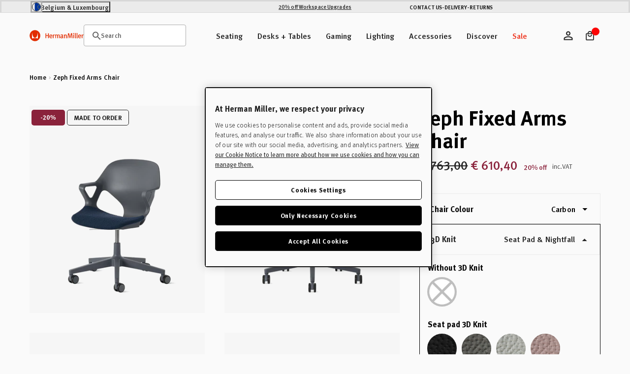

--- FILE ---
content_type: text/html
request_url: https://discovery-service.3dcloud.io/api/sd/v1/register?key=AIzaSyD_I8oICoFXmRqyvnEdvcETkEFpsUJGbP0
body_size: 600
content:
{"clientId":"000030","appId":"000089","secret":"642e8ead-6cda-11ec-8ff2-42010a800097","prodEndpoint":"https://services.3dcloud.io","devEndpoint":"https://devservices.3dcloud.io","analyticsEndpoint":"https://analytics.3dcloud.io/api/analytics/v1","cdnExpires":"12345","cdnKeyName":"signing-key","cdnSignature":"abc123","manifestEndpoint":"https://assets.3dcloud.io/production/manifest/000030.manifest","apiBaseDomain":"https://zuul-r2.3dcloud.io","platformApiBaseDomain":null,"analyticsBaseEndpoint":"https://analytics.3dcloud.io/api/analytics","bomUrl":"","bomPdfUrl":"","bomEmailUrl":"","kongfiguratorUrl":"https://assets.3dcloud.io/production/kongfigurator/000030/manifest.json","pimApiUrl":"https://pim-api-dot-io-mxt-vcs.uc.r.appspot.com"}

--- FILE ---
content_type: text/css
request_url: https://cdn.3dcloud.io/hermanmiller-konfigurator-frontend/7.19.2/MxtHermanMillerKongfigurator-7.19.2.css
body_size: 19674
content:
@import url(https://fonts.googleapis.com/css?family=Mulish:500,500i,700,700i,800,800i&display=swap);.mxt-configurator-container .mxt-filtersort-header .collapse-clear-btn{align-items:center;color:#666;cursor:pointer;display:flex;padding-right:20px}.mxt-configurator-container .mxt-filtersort-header .collapse-clear-btn.dropdown-clear-btn{height:50px}.mxt-filter-grid{border-top:1px solid #ddd}.mxt-filter-grid .designProcessFilters{display:grid;grid-template-columns:repeat(auto-fill,120px);padding:0 10px;position:relative}.mxt-filter-grid .designProcessFilters .clear-count{font-weight:700;margin-left:4px}.mxt-filter-grid .designProcessFilters .mxt-filter-container[data-is-collapsed=false] .mxt-filter-collapse .collapse-btn:after{transform:rotate(180deg)}.mxt-filter-grid .designProcessFilters .mxt-dropdown-container{flex:0 1 50%!important;height:50px!important;margin:5px 0;padding-right:5px;position:static;width:auto!important}.mxt-filter-grid .designProcessFilters .mxt-dropdown-container .mxt-dropdown{box-shadow:0 1px 1px 0 rgba(0,0,0,.2),0 0 2px 1px rgba(0,0,0,.05);margin-right:5px;min-width:100px;position:static}.mxt-filter-grid .designProcessFilters .mxt-dropdown-container .mxt-dropdown .mxt-dropdown-options{background:#fff;border:thin solid #c4c4c4;border-radius:5px;box-shadow:3px 3px 10px rgba(0,0,0,.392);left:0;max-height:350px;overflow:auto;padding:15px 1px 15px 15px;position:absolute;width:85%}.mxt-filter-grid .designProcessFilters .mxt-dropdown-container .mxt-dropdown .mxt-dropdown-options.mxt-custom-dropdown-options,.mxt-filter-grid .designProcessFilters .mxt-dropdown-container .mxt-dropdown .mxt-dropdown-options.mxt-tag-dropdown-options{max-height:250px;padding:5px 15px}.mxt-filter-grid .designProcessFilters .mxt-dropdown-container .mxt-dropdown .mxt-dropdown-options.mxt-dot-dropdown-options{background:#fff;border:thin solid #cbcbcb;border-radius:5px;left:0;max-height:350px;overflow-x:hidden;overflow-y:auto;padding:5px;position:absolute;width:85%}.mxt-filter-grid .designProcessFilters .mxt-dropdown-container .mxt-dropdown .mxt-dropdown-options,.mxt-toaster .mxt-toaster-content .mxt-dropdown-options{background:#fff;justify-content:left}.mxt-filter-grid .designProcessFilters .mxt-dropdown-container .mxt-dropdown .mxt-dropdown-options .mxt-dropdown-option,.mxt-toaster .mxt-toaster-content .mxt-dropdown-options .mxt-dropdown-option{margin:5px}.mxt-filter-grid .designProcessFilters .mxt-dropdown-container.mxt-custom-dropdown .mxt-dropdown .mxt-dropdown-options.mxt-custom-dropdown-options,.mxt-toaster .mxt-toaster-content .mxt-dropdown-options.mxt-custom-dropdown-options{display:flex;flex-wrap:wrap}.mxt-filter-grid .designProcessFilters .mxt-dropdown-container.mxt-custom-dropdown .mxt-dropdown .mxt-dropdown-options.mxt-custom-dropdown-options .mxt-option,.mxt-toaster .mxt-toaster-content .mxt-dropdown-options.mxt-custom-dropdown-options .mxt-option{align-content:center;align-items:center;border:thin solid #cbcbcb;border-radius:5px;cursor:pointer;display:flex;flex-direction:row;height:32px;justify-content:flex-start;margin:5px 3px;padding:5px 10px;width:auto}.mxt-filter-grid .designProcessFilters .mxt-dropdown-container.mxt-custom-dropdown .mxt-dropdown .mxt-dropdown-options.mxt-custom-dropdown-options .mxt-option.mxt-selected,.mxt-toaster .mxt-toaster-content .mxt-dropdown-options.mxt-custom-dropdown-options .mxt-option.mxt-selected{background-color:var(--kong-background-color-hover);color:var(--kong-text-color-hover)}.mxt-filter-grid .designProcessFilters .mxt-dropdown-container.mxt-tag-dropdown .mxt-dropdown .mxt-dropdown-options.mxt-tag-dropdown-options,.mxt-toaster .mxt-toaster-content .mxt-dropdown-options.mxt-tag-dropdown-options{display:flex;flex-wrap:wrap}.mxt-filter-grid .designProcessFilters .mxt-dropdown-container.mxt-tag-dropdown .mxt-dropdown .mxt-dropdown-options.mxt-tag-dropdown-options .mxt-option,.mxt-toaster .mxt-toaster-content .mxt-dropdown-options.mxt-tag-dropdown-options .mxt-option{align-content:center;align-items:center;border:thin solid #cbcbcb;border-radius:5px;cursor:pointer;display:flex;flex-direction:row;height:32px;justify-content:flex-start;margin:5px 3px;padding:5px 10px;width:auto}.mxt-filter-grid .designProcessFilters .mxt-dropdown-container.mxt-tag-dropdown .mxt-dropdown .mxt-dropdown-options.mxt-tag-dropdown-options .mxt-option.mxt-selected,.mxt-toaster .mxt-toaster-content .mxt-dropdown-options.mxt-tag-dropdown-options .mxt-option.mxt-selected{background-color:var(--kong-background-color-hover);color:var(--kong-text-color-hover)}.mxt-filter-grid .designProcessFilters .mxt-dropdown-container.mxt-dot-dropdown .mxt-dropdown .mxt-dropdown-options.mxt-dot-dropdown-options,.mxt-toaster .mxt-toaster-content .mxt-dropdown-options.mxt-dot-dropdown-options{display:grid;flex-wrap:wrap;grid-template-columns:50% 50%;justify-content:center;justify-items:center}.mxt-filter-grid .designProcessFilters .mxt-dropdown-container.mxt-dot-dropdown .mxt-dropdown .mxt-dropdown-options.mxt-dot-dropdown-options .mxt-option,.mxt-toaster .mxt-toaster-content .mxt-dropdown-options.mxt-dot-dropdown-options .mxt-option{align-content:center;align-items:center;cursor:pointer;display:flex;flex-direction:row;height:32px;justify-content:flex-start;margin:5px 2px;width:100%}.mxt-filter-grid .designProcessFilters .mxt-dropdown-container.mxt-dot-dropdown .mxt-dropdown .mxt-dropdown-options.mxt-dot-dropdown-options .mxt-option .mxt-selector,.mxt-toaster .mxt-toaster-content .mxt-dropdown-options.mxt-dot-dropdown-options .mxt-option .mxt-selector{height:20px;margin-right:5px;min-width:20px;padding:2px;width:20px}.mxt-filter-grid .designProcessFilters .mxt-dropdown-container.mxt-dot-dropdown .mxt-dropdown .mxt-dropdown-options.mxt-dot-dropdown-options .mxt-option .mxt-selector .mxt-dot,.mxt-toaster .mxt-toaster-content .mxt-dropdown-options.mxt-dot-dropdown-options .mxt-option .mxt-selector .mxt-dot{border:thin solid #e3e3e3;border-radius:50%;height:100%;width:100%}.mxt-filter-grid .designProcessFilters .mxt-dropdown-container.mxt-dot-dropdown .mxt-dropdown .mxt-dropdown-options.mxt-dot-dropdown-options .mxt-option label,.mxt-toaster .mxt-toaster-content .mxt-dropdown-options.mxt-dot-dropdown-options .mxt-option label{color:inherit;word-break:normal}.mxt-filter-grid .designProcessFilters .mxt-dropdown-container.mxt-dot-dropdown .mxt-dropdown .mxt-dropdown-options.mxt-dot-dropdown-options .mxt-option.mxt-selected .mxt-selector,.mxt-toaster .mxt-toaster-content .mxt-dropdown-options.mxt-dot-dropdown-options .mxt-option.mxt-selected .mxt-selector{border:thin solid #000;border-radius:50%}.mxt-filter-grid .designProcessFilters .mxt-dropdown-container.mxt-dot-dropdown .mxt-dropdown .mxt-dropdown-options.mxt-dot-dropdown-options .mxt-option.mxt-selected label,.mxt-toaster .mxt-toaster-content .mxt-dropdown-options.mxt-dot-dropdown-options .mxt-option.mxt-selected label{color:auto}.mxt-modal-background.mxt-full-modal-screen{align-items:center;background:rgba(0,0,0,.5);display:flex;justify-content:center;transition:all 1s ease;z-index:10005}.mxt-modal-div{background:#f7f7f7;border-radius:var(--mxt-corner-roundness);box-shadow:0 0 5px 1px #646464;height:fit-content;max-height:calc(100% - 40px);max-width:80%;overflow:visible;position:relative}.mxt-modal-div .mxt-modal-content{height:100%;overflow:auto}.mxt-default-modal-header-container{display:flex;justify-content:center}.mxt-default-modal-header{color:#666;font:var(--mxt-font-header);margin-bottom:10px;margin-top:20px;padding:13px;text-align:center}.closeButton{background-color:#fff;border-radius:50%;box-shadow:0 0 10px #000;height:40px;opacity:.8;position:absolute;right:-20px;top:-20px;user-select:none;width:40px;z-index:3}.closeIcon{left:50%;position:absolute;top:50%;transform:translate(-50%,-50%)}.mxt-alert-content,.mxt-alert-div{display:flex;flex-flow:column}.mxt-alert-content{align-items:center;overflow:auto;padding:0 25px 40px}.mxt-alert-content .mxt-btn{min-height:40px}.mxt-alert-content .mxt-checkbox{margin-bottom:0;margin-top:24px}.mxt-alert-text.mxt-alert-info{color:#31708f}.mxt-alert-input-clear{cursor:pointer;opacity:.5;position:absolute;right:25px;top:10px;transition:all .3s ease}.mxt-alert-input-clear:hover{opacity:1}.mxt-alert-text{color:#4e4e4e;font:var(--mxt-font-body-lg);line-height:24px;margin-bottom:20px;text-align:center}.mxt-alert-danger{background-color:#f2dede;border:1px solid #ebccd1;border-radius:var(--mxt-corner-roundness);color:#a94442;margin-bottom:20px;padding:15px}.mxt-alert-text.mxt-alert-danger{background:none;border:none}.mxt-alert-input-div{position:relative;width:100%}input.mxt-alert-input{box-shadow:0 1px 2px 0 rgba(0,0,0,.2);font:var(--mxt-font-body-lg);height:50px;margin-bottom:20px;padding:6px 12px;width:100%}.mxt-alert-prompt-yes{margin-bottom:10px}.mxt-alert-prompt-third{margin-top:10px}@media(min-width:768px){.mxt-alert-content{max-width:100%;width:600px}}.mxt-popover{word-wrap:break-word;background:#fff;border-radius:var(--mxt-corner-roundness);box-shadow:var(--mxt-dark-drop-shadow);color:var(--mxt-toolbar-font-color);max-width:230px;min-width:50px;position:absolute;z-index:1060}.mxt-popover.hidden{display:inherit!important;opacity:0}.mxt-popover.left.bottom .mxt-modal-arrow-outer,.mxt-popover.right.bottom .mxt-modal-arrow-outer{top:calc(100% - 55px)}.mxt-popover.left.top .mxt-modal-arrow-outer,.mxt-popover.right.top .mxt-modal-arrow-outer{top:10px}.mxt-popover.mxt-tip{color:#fff;font:var(--mxt-font-body-bold);padding:10px 16px;pointer-events:none;user-select:none}.mxt-popover.mxt-tip,.mxt-popover.mxt-tip .mxt-modal-arrow-inner{background:var(--primary-right-gradient)}.mxt-popover.mxt-tip .mxt-menu-left-arrow{left:-15px;width:15px}.mxt-popover.mxt-tip .mxt-menu-right-arrow{width:15px}.mxt-popover.mxt-tip .mxt-menu-right-arrow .mxt-modal-arrow-inner{left:-110px}.mxt-popover.mxt-tip .mxt-menu-top-arrow{height:15px;top:-15px}.mxt-popover.mxt-tip.left,.mxt-popover.mxt-tip.right{padding:15px 16px}.mxt-dropdown-option-img{height:18px;margin-left:25px;margin-right:15px;width:18px}.mxt-dropdown-container{margin:5px;position:relative}.mxt-dropdown-container.disabled{cursor:not-allowed;opacity:.5}.mxt-dropdown{background:#fff;border-radius:var(--mxt-corner-roundness);box-shadow:0 1px 2px 0 rgba(0,0,0,.2);min-height:40px;min-width:170px;opacity:1;padding:0 15px;position:absolute;transition:all .5s ease}.mxt-dropdown-no-checkbox{min-width:100px}.mxt-dropdown-options{padding-bottom:10px}.mxt-dropdown:hover{box-shadow:0 2px 2px 0 rgba(0,0,0,.4);opacity:1}.mxt-dropdown-option{margin-right:10px}.mxt-dropdown-option-no-checkbox p:hover{color:var(--selected)}.mxt-dropdown-option-no-checkbox p{cursor:pointer}.mxt-dropdown-header{align-items:center;cursor:pointer;display:flex;min-height:40px}.mxt-dropdown-header h5{color:#666;font:var(--mxt-font-body-bold);margin:0}.mxt-dropdown-header-current{font:var(--mxt-font-body-sm);margin:0}.mxt-dropdown-header-image{height:40px;width:40px}.mxt-dropdown-header .mxt-dropdown-chevron.mxt-dropdown-rotate-chevron{transform:rotate(0deg)}.mxt-dropdown-header .mxt-dropdown-chevron{height:25px;margin-left:10px;position:relative;transform:rotate(-90deg);transition:all .5s ease;width:25px}.mxt-custom-checkbox-container .mxt-custom-checkmark:after{content:"";display:none;position:absolute}.mxt-custom-checkbox-container input:checked~.mxt-custom-checkmark:after{-webkit-box-sizing:border-box;-moz-box-sizing:border-box;box-sizing:border-box;display:block}.mxt-custom-checkbox-container{cursor:pointer;display:block;display:flex;position:relative;-webkit-user-select:none;-moz-user-select:none;-ms-user-select:none;user-select:none}.mxt-custom-checkbox-container .mxt-custom-checkmark:after{border:solid #3aa8bc;border-width:0 3px 3px 0;height:10px;left:4px;top:0;-webkit-transform:rotate(45deg);-ms-transform:rotate(45deg);transform:rotate(45deg);width:5px}.mxt-custom-checkbox{cursor:pointer;opacity:0;position:absolute}.mxt-custom-checkmark{background-color:#fff;border:3px solid #d7d7d7;height:18px;left:0;position:absolute;top:0;width:18px}input:checked~.mxt-custom-checkmark{border:3px solid #3aa8bc}.mxt-dropdown-option-quantity{font:var(--mxt-font-body-bold);margin-left:3px}.mxt-dropdown-option.mxt-dropdown-option-disabled{color:#cecece}.mxt-dropdown-option.mxt-dropdown-option-disabled .mxt-custom-checkbox-container{cursor:not-allowed}.mxt-toaster{height:100%;position:absolute;width:100%;z-index:1000}.mxt-toaster-background{background-color:var(--kong-modal-background-color);height:100%;width:100%}.mxt-toaster-main{background-color:#fff;border:1px solid #000;bottom:0;display:flex;flex-direction:row;max-height:100%;min-height:42px;overflow-y:scroll;position:absolute;width:100%}.mxt-toaster-main .mxt-toaster-content{flex-grow:1;padding:10px}.mxt-toaster-main .mxt-toaster-close{align-items:center;display:flex;flex-direction:column;height:40px;justify-content:center;width:40px}.mxt-toaster-main .mxt-toaster-close img{height:30px;pointer-events:none;width:30px}.mxt-spins-canvas-container .mxt-btn-webAr-onDemand-Loading{align-items:center;display:flex}.mxt-spins-canvas-container .mxt-inline-spinner{height:20px;margin-right:5px;position:relative;width:40px}.mxt-spins-canvas-container .mxt-inline-spinner .mxt-spins-loading-progress-background{background:none}.mxt-spins-canvas-container .mxt-inline-spinner .mxt-spins-loading-progress-background .mxt-spins-loading-progress-container{border:none;max-width:100%;padding:0;width:100%}.mxt-spins-canvas-container .mxt-inline-spinner .mxt-spins-loading-progress-background .mxt-spins-loading-progress-container .mxt-spins-loading-progress{box-shadow:none}.mxt-spins-canvas-container .mxt-ar-on-demand-popover .mxt-popover-content{font:var(--mxt-font-body);padding:10px}:root{--mxt-loading-icon-color:#4fc1df;--mxt-loading-background-color:none}.mxt-spins-loading-progress-background{align-items:center;background:var(--mxt-loading-background-color);display:flex;flex-flow:column;height:100%;justify-content:center;overflow:hidden;position:absolute;width:100%;z-index:3}.mxt-spins-loading-progress-background .mxt-spins-loading-progress-container{background:#fff;border:1px solid #e5e5e5;border-radius:var(--mxt-corner-roundness);max-width:60%;padding:20px 35px;width:420px}.mxt-spins-loading-progress-background .mxt-spins-loading-progress-container .mxt-progress-header{font:var(--mxt-font-header);margin:0 0 10px}.mxt-spins-loading-progress-background .mxt-spins-loading-progress-container .mxt-progress-message{font:var(--mxt-font-body-lg);margin:10px 0 0}.mxt-spins-loading-progress-background .mxt-spins-loading-progress-container .mxt-progress-header,.mxt-spins-loading-progress-background .mxt-spins-loading-progress-container .mxt-progress-message{color:#000;max-width:100%;text-align:center}.mxt-spins-loading-progress-background .mxt-spins-loading-progress-container .mxt-spins-loading-progress{background-color:#fff;border-radius:var(--mxt-corner-roundness);box-shadow:0 4px 4px #fff,inset 0 2px 4px rgba(0,0,0,.25);box-sizing:content-box;height:25px;padding:5px;position:relative;width:calc(100% - 10px)}.mxt-spins-loading-progress-background .mxt-spins-loading-progress-container .mxt-spins-loading-progress .mxt-progress,.mxt-spins-loading-progress-background .mxt-spins-loading-progress-container .mxt-spins-loading-progress .mxt-progress-background{background-color:var(--mxt-loading-icon-color);border-radius:calc(var(--mxt-corner-roundness)/2);display:block;height:calc(100% - 10px);max-width:calc(100% - 10px);position:absolute;transition:width .4s ease-in-out}.mxt-spins-loading-progress-background .mxt-spins-loading-progress-container .mxt-spins-loading-progress .mxt-progress{animation:animate-stripes 3s linear infinite;background-image:linear-gradient(135deg,rgba(0,0,0,.3) 25%,transparent 0,transparent 50%,rgba(0,0,0,.3) 0,rgba(0,0,0,.3) 75%,transparent 0,transparent);background-size:30px 30px;box-shadow:inset 0 1px 0 hsla(0,0%,100%,.5)}:root{--mxt-button-height:40px;--mxt-buttons-margin-top:2px;--mxt-button-min-width:300px;--mxt-box-shadow:0 1px 1px 0 rgba(0,0,0,.2),0 0 2px 1px rgb(0 0 0/5%);--mxt-client-primary:#4fc1df;--mxt-client-secondary:#4fc1df}.mxt-spins-canvas-container{color:#666;font-family:Mulish;font:var(--mxt-font-body);height:100%;min-width:var(--mxt-button-min-width);position:relative;width:100%}.mxt-spins-canvas-container .mxt-spin-button-row{align-items:flex-end;background-color:#fff;border-bottom-left-radius:var(--mxt-corner-roundness);border-bottom-right-radius:var(--mxt-corner-roundness);box-shadow:var(--mxt-box-shadow);color:#666;display:flex;height:var(--mxt-button-height);justify-content:space-between;margin-top:var(--mxt-buttons-margin-top);touch-action:pan-x pan-y}.mxt-spins-canvas-container .mxt-spin-button-row .mxt-btn.mxt-btn-disabled,.mxt-spins-canvas-container .mxt-spin-button-row .mxt-btn:disabled{background:inherit;cursor:not-allowed;opacity:20%;pointer-events:all}.mxt-spins-canvas-container .mxt-spin-button-row a.mxt-btn{color:#666;text-decoration:none}.mxt-spins-canvas-container .mxt-spin-button-row a.mxt-btn.mxt-btn-webAr{color:var(--toggle-blue);font-weight:700}.mxt-spins-canvas-container .mxt-spin-button-row a.mxt-btn:active,.mxt-spins-canvas-container .mxt-spin-button-row a.mxt-btn:hover,.mxt-spins-canvas-container .mxt-spin-button-row a.mxt-btn:link,.mxt-spins-canvas-container .mxt-spin-button-row a.mxt-btn:visited{color:#666}.mxt-spins-canvas-container .mxt-spin-button-row a.mxt-btn:active.mxt-btn-webAr,.mxt-spins-canvas-container .mxt-spin-button-row a.mxt-btn:hover.mxt-btn-webAr,.mxt-spins-canvas-container .mxt-spin-button-row a.mxt-btn:link.mxt-btn-webAr,.mxt-spins-canvas-container .mxt-spin-button-row a.mxt-btn:visited.mxt-btn-webAr{color:var(--toggle-blue);font-weight:700}.mxt-spins-canvas-container .mxt-spin-button-row .mxt-button-row-left{align-items:center;display:flex;flex:0 1 100px;height:100%;justify-content:left;padding-left:10px}.mxt-spins-canvas-container .mxt-spin-button-row .mxt-button-row-left .mxt-ar-button-short{min-width:40px}.mxt-spins-canvas-container .mxt-spin-button-row .mxt-button-row-center{flex:0 0 175px}.mxt-spins-canvas-container .mxt-spin-button-row .mxt-button-row-right{display:flex;flex:0 1 100px;justify-content:flex-end;padding-right:10px}.mxt-spins-canvas-container .mxt-spin-button-row .mxt-button-ellipses-container{cursor:pointer;display:flex;min-width:var(--mxt-button-height);position:relative}.mxt-spins-canvas-container .mxt-spin-button-row .mxt-button-ellipses-container .mxt-button-ellipses-outer{background:none;display:flex;flex-flow:row wrap;flex-direction:column-reverse;height:var(--mxt-button-height);min-width:var(--mxt-button-height);overflow:hidden;width:var(--mxt-button-height)}.mxt-spins-canvas-container .mxt-spin-button-row .mxt-button-ellipses-container .mxt-button-ellipses-outer .mxt-button-ellipses{display:flex;height:var(--mxt-button-height);order:-1;width:var(--mxt-button-height)}.mxt-spins-canvas-container .mxt-spin-button-row .mxt-button-ellipses-container .mxt-button-ellipses-outer .mxt-button-ellipses>img{margin:0;padding:0}.mxt-spins-canvas-container .mxt-spin-button-row .mxt-button-ellipses-container .mxt-button-ellipses-outer .mxt-button-ellipses-inner{background:#fff;display:flex;flex-flow:column wrap;z-index:1}.mxt-spins-canvas-container .mxt-spin-button-row .mxt-button-ellipses-container .mxt-button-ellipses-outer .mxt-button-ellipses-inner button.mxt-btn{border-radius:0}.mxt-spins-canvas-container .mxt-spin-button-row .mxt-button-ellipses-container .mxt-btn .mxt-icon-more{display:flex;height:auto;width:100%}.mxt-spins-canvas-container .mxt-spin-button-row .mxt-button-ellipses-container .mxt-btn .mxt-icon-close{display:none;height:auto;width:100%}.mxt-spins-canvas-container .mxt-spin-button-row .mxt-button-ellipses-container.active .mxt-button-ellipses-outer{box-shadow:var(--mxt-box-shadow);height:auto;overflow:auto}.mxt-spins-canvas-container .mxt-spin-button-row .mxt-button-ellipses-container.active .mxt-icon-more{display:none}.mxt-spins-canvas-container .mxt-spin-button-row .mxt-button-ellipses-container.active .mxt-icon-close{display:flex}.mxt-spins-canvas-container .mxt-spin-button-row .mxt-spin-button-controls{display:flex;justify-content:space-evenly}.mxt-spins-canvas-container .mxt-spin-button-row .mxt-spin-button-controls .mxt-btn:not(:last-child){margin-right:5px}.mxt-spins-canvas-container .mxt-spin-button-row .mxt-btn.mxt-btn-icon-only{height:var(--mxt-button-height);touch-action:manipulation;width:var(--mxt-button-height)}.mxt-spins-canvas-container .mxt-spin-button-row .mxt-btn.mxt-btn-icon-only img{max-height:100%;pointer-events:none}.mxt-spins-canvas-container .mxt-about-button{background-image:url(https://cdn.3dcloud.io/hermanmiller-konfigurator-frontend/7.19.2/images/node_modules/@mxt/mxt-spins-common/assets/icons-misc-marxent.fbac1132f46740beed76.svg);background-position:-10px -10px;bottom:0;height:30px;left:0;position:absolute;width:30px}.mxt-popover.mxt-about-popover{padding:10px}.mxt-invisible{visibility:hidden}@keyframes animate-stripes{0%{background-position:0 0}to{background-position:60px 0}}.mxt-webar-desktop-modal{background-color:#f7f7f7;display:flex;flex-direction:column;max-height:calc(100% - 85px);padding:20px}.mxt-webar-desktop-modal-content{overflow:auto;text-align:center}.mxt-webar-desktop-modal-content .header{display:flex;flex-direction:column;gap:10px;margin:auto;max-width:450px;padding:10px}.mxt-webar-desktop-modal-content .body{background-color:#fff;padding:30px}.mxt-webar-desktop-modal-content .body .question .question-buttons{display:flex;gap:10px;justify-content:center;margin-top:20px}.mxt-webar-desktop-modal-content .body .generate{align-items:center;display:flex;flex-direction:column}.mxt-webar-desktop-modal-content .body .generate .mxt-font-header{margin-bottom:20px}.mxt-webar-desktop-modal-content .body .generate .barbers-pole{background-color:#fff;border-radius:var(--mxt-corner-roundness);box-shadow:0 4px 4px #fff,inset 0 2px 4px rgba(0,0,0,.25);height:25px;padding:5px;width:350px}.mxt-webar-desktop-modal-content .body .generate .barbers-pole-stripes{animation:animate-stripes 3s linear infinite;background-color:var(--mxt-loading-icon-color);background-image:linear-gradient(135deg,rgba(0,0,0,.3) 25%,transparent 0,transparent 50%,rgba(0,0,0,.3) 0,rgba(0,0,0,.3) 75%,transparent 0,transparent);background-size:30px 30px;border-radius:calc(var(--mxt-corner-roundness)/2);box-shadow:inset 0 1px 0 hsla(0,0%,100%,.5);height:100%;transition:width .4s ease-in-out}.mxt-spins-canvas-container .mxt-panning-guidance-container{bottom:75px;display:flex;justify-content:center;position:absolute;width:100%}.mxt-spins-canvas-container .mxt-panning-guidance-container .mxt-panning-guidance{align-items:center;background-color:#fff;border-radius:var(--mxt-corner-roundness);box-shadow:var(--mxt-box-shadow);display:flex;padding:5px 15px}.mxt-spins-canvas-container .mxt-panning-guidance-container .mxt-panning-guidance .mxt-guidance-flex{align-items:center;display:flex;margin-right:15px}.mxt-spins-canvas-container .mxt-panning-guidance-container .mxt-panning-guidance .mxt-guidance-flex:last-of-type{margin-right:0}.mxt-spins-canvas-container .mxt-download-image-overlay{background:rgba(0,0,0,.5);height:100%;left:0;position:absolute;top:0;width:100%;z-index:2}.mxt-spins-canvas-container .mxt-download-image-overlay .mxt-download-image-overlay-box{align-items:center;background:#fff;box-shadow:var(--mxt-box-shadow);display:flex;flex-flow:column;height:80%;justify-content:center;margin:5% 10%;position:relative}.mxt-spins-canvas-container .mxt-download-image-overlay .mxt-download-image-overlay-box .mxt-download-image{align-items:center;display:flex;height:90%;justify-content:center;max-width:100%;position:relative}.mxt-spins-canvas-container .mxt-download-image-overlay .mxt-download-image-overlay-box .mxt-download-image img{max-height:100%;max-width:100%}.mxt-spins-canvas-container .mxt-download-image-overlay .mxt-download-image-overlay-box .mxt-download-image-close{position:absolute;right:20px;top:20px}.mxt-spins-canvas-container .mxt-canvas-container{height:calc(100% - var(--mxt-button-height) - var(--mxt-buttons-margin-top));overflow:hidden;position:relative;user-select:none;-webkit-user-select:none;width:100%}.mxt-spins-canvas-container .mxt-canvas-container:focus{outline:none}.mxt-spins-canvas-container .mxt-canvas-container .mxt-canvas{height:100%;user-select:none;-webkit-user-select:none;width:100%}.mxt-spins-canvas-container .mxt-canvas-container .mxt-canvas.mxt-canvas-cursor-pointer{cursor:pointer}.mxt-spins-canvas-container .mxt-canvas-container .mxt-canvas:focus{outline:none}.mxt-spins-canvas-container .mxt-canvas-container .mxt-dimension-line-label{background:#fff;border-radius:5px;box-shadow:var(--mxt-box-shadow);padding:3px 6px;position:absolute}.mxt-spins-canvas-container .mxt-canvas-container .mxt-dimension-line-label>span{font-family:sans-serif}.mxt-popover.mxt-download-options-popover{max-width:unset}.mxt-popover.mxt-download-options-popover .mxt-popover-content{margin:8px;max-height:280px;overflow:auto}.mxt-popover.mxt-download-options-popover .download-popover-title{font:var(--mxt-font-body-bold);margin-bottom:4px}.mxt-popover.mxt-download-options-popover .download-popover-title-rule{margin:0 4px 4px}.mxt-popover.mxt-download-options-popover .mxt-download-image-option{cursor:pointer;font:var(--mxt-font-body);margin-bottom:4px;white-space:nowrap;width:100%}.mxt-popover.mxt-download-options-popover .mxt-hd-render-footnote{color:var(--mxt-button-disabled-font-color);font:var(--mxt-font-body);font-style:italic;margin-bottom:4px;white-space:nowrap;width:100%}.mxt-popover.mxt-download-options-popover .mxt-download-bom-option img{animation:mxt-spins-loading-spinner 1s linear infinite}.mxt-disabled{color:var(--mxt-button-disabled-font-color);pointer-events:none}.mxt-preset-views-popover-content{display:flex;flex-direction:column}.mxt-preset-views-popover-content .mxt-preset-views-popover-header{padding:10px 10px 0}.mxt-preset-views-popover-content .mxt-preset-views-popover-header hr{border:1px solid var(--mxt-action-menu-border-color);margin-left:0;margin-right:0}.mxt-preset-views-popover-content .mxt-preset-views-option{justify-content:start}.mxt-preset-views-popover-content.compact-layout{flex-direction:row}.mxt-preset-views-popover-content.compact-layout .mxt-preset-views-popover-header{display:none}.mxt-preset-views-popover-content.compact-layout .mxt-preset-views-option{justify-content:unset;min-width:0;padding:0;width:40px}.mxt-preset-views-popover-content.compact-layout .mxt-preset-views-option span{display:none}.mxt-product-availability-img{cursor:default;left:2px;position:absolute;top:2px}.mxt-product-availability-popover{padding:10px}.mxt-hotspot-modal{background:#fff;border:2px solid gray;border-radius:var(--mxt-corner-roundness);left:5px;max-height:25%;max-width:30%;min-width:200px;overflow:auto;padding:5px;position:absolute;top:5px;z-index:1}.mxt-hotspot-modal .mxt-hotspot-modal-header{font:var(--mxt-font-body-lg-bold);margin:0 0 7px}.mxt-hotspot-modal .mxt-hotspot-modal-text{font:var(--mxt-font-body);margin:0}.mxt-hotspot-modal .mxt-hotspot-modal-link{color:var(--toggle-blue);cursor:pointer;margin:10px 0 0;text-decoration:underline}.mxt-spins-left-corner-controls{align-items:flex-start;bottom:calc(var(--mxt-button-height) + 20px);display:flex;flex-flow:column-reverse;left:20px;position:absolute;z-index:1}.hd-render-popover-container{left:unset!important;position:relative!important;text-align:center;top:unset!important}.hd-render-popover-container.mxt-popover{max-width:unset}.hd-render-popover-container .mxt-modal-arrow-outer{display:none}.hd-render-popover-container .generating-render{align-items:center;display:flex;flex-flow:column;font:var(--mxt-font-body-bold);height:44px;justify-content:space-evenly;width:175px}.hd-render-popover-container .generating-render .progress-container{background-color:#efeff4;border-radius:var(--mxt-corner-roundness);height:8px;position:relative;width:90%}.hd-render-popover-container .generating-render .progress-container #hd-render-loading-bar{animation:infiniteBar 2s linear infinite;background-image:linear-gradient(90deg,#4fc1df -11%,#4fc1df 72%);border-radius:var(--mxt-corner-roundness);height:100%;position:absolute;width:0}.hd-render-popover-container .generation-complete{background:var(--primary-right-gradient);border-radius:var(--mxt-corner-roundness);color:#fff;display:flex;flex-flow:column;gap:12px;max-width:240px;padding:15px}.hd-render-popover-container .generation-complete .mxt-non-cta-btn{width:100%}.hd-render-popover-container .generation-failure{align-items:center;box-shadow:0 0 5px 0 rgba(0,0,0,.25);display:flex;flex-flow:column;gap:10px;justify-content:space-evenly;max-width:220px;padding:15px;width:100%}.hd-render-popover-container .generation-failure .error-icon{display:inline-block}.hd-render-popover-container .generation-failure .mxt-cta-button{width:100%}.hd-render-popover-container .close-button{background-color:#fff;border-radius:50%;box-shadow:var(--mxt-dark-drop-shadow);min-width:inherit;position:absolute;right:-20px;top:-20px;width:40px}@keyframes infiniteBar{0%{left:0;right:100%;width:0}10%{left:0;right:75%;width:25%}90%{left:75%;right:0;width:25%}to{left:100%;right:0;width:0}}:root{--mxt-corner-roundness:6px;--mxt-client-primary-rgb:0,0,0;--mxt-client-secondary-rgb:0,0,0;--mxt-client-drop-shadow-rgb:0,0,0;--mxt-client-blueprint-active-toolbar-button:#4fc1df;--mxt-cta-button-drop-shadow:0 1px 0 0 var(--mxt-client-drop-shadow),0 0 2px 1px rgba(0,0,0,.05);--mxt-cta-button-border-thickness:0px;--mxt-cta-button-border-color:#c1c1c1;--mxt-cta-button-font-color:#fff;--mxt-non-cta-button-drop-shadow:var(--mxt-dark-drop-shadow);--mxt-non-cta-button-border-thickness:0px;--mxt-non-cta-button-border-color:#c1c1c1;--mxt-non-cta-button-background-color:#fff;--mxt-non-cta-button-font-color:#666;--mxt-toolbelt-btn-drop-shadow:var(--mxt-dark-drop-shadow);--mxt-toolbelt-btn-border-thickness:0px;--mxt-toolbelt-btn-border-color:#c1c1c1;--mxt-toolbelt-btn-background-color:#fff;--mxt-toolbelt-btn-font-color:#666;--mxt-nav-control-drop-shadow:var(--mxt-dark-drop-shadow);--mxt-nav-control-border-thickness:0px;--mxt-nav-control-border-color:#c1c1c1;--mxt-nav-control-background-color:#fff;--mxt-nav-control-font-color:#666;--mxt-nav-control-primary-background-color:var(--primary-right-gradient);--mxt-nav-control-primary-font-color:var(--mxt-cta-button-font-color);--mxt-action-menu-drop-shadow:var(--mxt-dark-drop-shadow);--mxt-action-menu-border-thickness:0px;--mxt-action-menu-border-color:#c1c1c1;--mxt-action-menu-background-color:#fff;--mxt-action-menu-font-color:#666;--mxt-tooltip-drop-shadow:var(--mxt-dark-drop-shadow);--mxt-tooltip-border-thickness:0px;--mxt-tooltip-border-color:#c1c1c1;--mxt-tooltip-font-color:#666;--mxt-toolbar-background-color:#fff;--mxt-toolbar-button-color:#f5f5f5;--mxt-toolbar-font-color:#666;--mxt-toolbar-divider-color:#d8d8d8;--mxt-toolbar-cta-button-color:#5c5c5c;--mxt-toolbar-cta-font-color:#fff;--mxt-toolbar-cta-divider-color:#4c4c4c;--mxt-font:Mulish;--mxt-font-header-lg:800 30px var(--mxt-font);--mxt-font-header:800 22px var(--mxt-font);--mxt-font-subheader:700 15px var(--mxt-font);--mxt-font-body-lg:500 15px var(--mxt-font);--mxt-font-body-lg-bold:700 15px var(--mxt-font);--mxt-font-body:500 13px var(--mxt-font);--mxt-font-body-bold:700 13px var(--mxt-font);--mxt-font-body-sm:500 11px var(--mxt-font);--mxt-font-body-ex-sm:500 10px var(--mxt-font);--mxt-login-register-hero:'url("")';--style-grid-image-size-sm:50px;--style-grid-image-size-md:60px;--style-grid-image-size-lg:70px;--style-grid-image-size-sm-wide:100px;--style-grid-image-size-md-wide:120px;--style-grid-image-size-lg-wide:140px;--mxt-dark-drop-shadow:0 1px 1px 0 rgba(0,0,0,.2),0 0 2px 1px rgba(0,0,0,.05);--mxt-client-primary:rgb(var(--mxt-client-primary-rgb));--mxt-client-drop-shadow:rgb(var(--mxt-client-drop-shadow-rgb));--mxt-client-secondary:rgb(var(--mxt-client-secondary-rgb));--mxt-button-disabled-font-color:#a5a5a5;--font-color:#666;--primary-right-gradient:linear-gradient(to right,var(--mxt-client-primary),var(--mxt-client-secondary));--primary-top-gradient:linear-gradient(to top,var(--mxt-client-primary),var(--mxt-client-secondary));--fancy-rotate-overlay-color:#2aace2;--space-evenly:space-evenly;--mxt-action-menu-item-width:70px;--mxt-toolbar-width:160px;--toggle-blue-rgb:79,193,223;--toggle-blue:rgb(var(--toggle-blue-rgb));--mxt-primary-logo-width:300px;--mxt-nav-control-button-primary-width:145px;--mxt-nav-menu-height:44px;--mxt-guided-design-font-color:#fff;--mxt-guided-design-border-color:#fff}@supports(-ms-accelerator:true){:root{--space-evenly:space-around}}.mxt-btn{align-items:center;backface-visibility:hidden;background:none;border:none;border-radius:var(--mxt-corner-roundness);color:var(--font-color);cursor:pointer;display:flex;font:var(--mxt-font-body-bold);height:40px;justify-content:center;min-width:100px;position:relative;text-align:center;transition:all .3s ease;user-select:none;-webkit-user-select:none}.mxt-btn :not(:first-child){margin-left:5px;padding-right:10px}.mxt-btn .mxt-btn-label{margin:0;padding:0}.mxt-btn .navigationBaseButtonLabel.mxt-btn-label{font:var(--mxt-font-body);padding-right:7px}.mxt-btn.blue{color:var(--toggle-blue)}.mxt-btn.mxt-btn-toggled{background:var(--toggle-blue);box-shadow:none;color:#fff}.mxt-btn.mxt-split-button{box-shadow:none;display:inline-block;min-width:0}.mxt-btn.mxt-nav-control-button{height:var(--mxt-nav-menu-height)}.mxt-btn.mxt-btn-icon-only.mxt-nav-control-button{width:var(--mxt-nav-menu-height)}.mxt-btn.navigationBaseButton{border-radius:0}.mxt-btn.navigationBaseButton.navigationPanelLabelToggle{color:var(--mxt-toolbar-font-color);flex:0 0 var(--mxt-nav-menu-height);font:var(--mxt-font-body)}.mxt-btn.navigationBaseButton.navigationPanelLabelToggle img{height:50px;width:50px}.mxt-btn.navigationBaseButton.mxt-btn-disabled{cursor:not-allowed}.mxt-btn.navigationBaseButton.mxt-btn-disabled *{opacity:.5}.mxt-btn.navigationButton{background:var(--mxt-toolbar-button-color);color:var(--mxt-toolbar-font-color)}.mxt-btn.navigationButton.navigationButtonMain{background:var(--mxt-toolbar-background-color)}.mxt-btn.navigationQuickLink{background:var(--mxt-toolbar-cta-button-color);color:var(--mxt-toolbar-cta-font-color)}.mxt-btn.mxt-cta-button.mxt-btn-disabled,.mxt-btn.mxt-non-cta-button.mxt-btn-disabled,.mxt-btn:disabled{background:#e5e5e5;box-shadow:none;color:var(--mxt-button-disabled-font-color);pointer-events:none}.mxt-btn.mxt-cta-button.mxt-btn-disabled img,.mxt-btn.mxt-non-cta-button.mxt-btn-disabled img,.mxt-btn:disabled img{opacity:.5}.mxt-btn.mxt-action-menu-item.mxt-btn-disabled,.mxt-btn.mxt-nav-control-button.mxt-btn-disabled,.mxt-btn.mxt-toolbelt-item.mxt-btn-disabled{box-shadow:none;cursor:not-allowed;opacity:.3}.mxt-btn.mxt-nav-control-button.mxt-btn-disabled:hover,.mxt-btn.mxt-toolbelt-item.mxt-btn-disabled:hover{filter:unset}@media(min-width:1200px){.mxt-btn:hover{filter:brightness(90%)}}.mxt-btn-md{width:140px}.mxt-btn-lg{width:240px}.mxt-btn-icon-only{min-width:0;padding:0;width:40px}.mxt-btn-no-bg{background:none;border:none}img.mxt-btn-icon-absolute-left{left:25px;position:absolute;width:25px}.mxt-cta-button{background:var(--primary-right-gradient);border:var(--mxt-cta-button-border-thickness) solid var(--mxt-cta-button-border-color);box-shadow:var(--mxt-cta-button-drop-shadow);color:var(--mxt-cta-button-font-color)}.mxt-non-cta-button{background:var(--mxt-non-cta-button-background-color);border:var(--mxt-non-cta-button-border-thickness) solid var(--mxt-non-cta-button-border-color);box-shadow:var(--mxt-non-cta-button-drop-shadow);color:var(--mxt-non-cta-button-font-color)}.mxt-split-button:last-child{border-bottom-left-radius:0;border-top-left-radius:0;padding-right:5px}.mxt-split-button:first-child{border-bottom-right-radius:0;border-top-right-radius:0;padding-left:5px}.mxt-modal-arrow-outer{height:25px;left:calc(50% - 25px);overflow:hidden;position:absolute;top:100%;width:50px}.mxt-modal-arrow-outer.mxt-menu-no-arrow{display:none}.mxt-modal-arrow-outer.mxt-menu-top-arrow{top:-25px}.mxt-modal-arrow-outer.mxt-menu-top-arrow .mxt-modal-arrow-inner{top:20px}.mxt-modal-arrow-outer.mxt-menu-left-arrow{height:50px;left:-25px;top:calc(50% - 25px);width:25px}.mxt-modal-arrow-outer.mxt-menu-left-arrow .mxt-modal-arrow-inner{left:25px;top:-25px}.mxt-modal-arrow-outer.mxt-menu-right-arrow{height:50px;left:100%;top:calc(50% - 25px);width:25px}.mxt-modal-arrow-outer.mxt-menu-right-arrow .mxt-modal-arrow-inner{left:-100px;top:-25px}.mxt-modal-arrow-inner{background-color:var(--mxt-action-menu-background-color);border-radius:var(--mxt-corner-roundness);box-shadow:var(--mxt-action-menu-drop-shadow);height:100px;left:-25px;position:relative;top:-100px;transform:rotate(45deg);width:100px}.mxt-toolbelt{background:var(--mxt-toolbelt-btn-background-color);border:var(--mxt-toolbelt-btn-border-thickness) solid var(--mxt-toolbelt-btn-border-color);border-radius:var(--mxt-corner-roundness);box-shadow:var(--mxt-toolbelt-btn-drop-shadow);color:var(--mxt-toolbelt-btn-font-color);display:flex}.mxt-action-menu{background:var(--mxt-action-menu-background-color);border:var(--mxt-action-menu-border-thickness) solid var(--mxt-action-menu-border-color);border-radius:var(--mxt-corner-roundness);box-shadow:var(--mxt-action-menu-drop-shadow);color:var(--mxt-action-menu-font-color);display:flex}.mxt-action-menu.undocked .mxt-action-menu-container{grid-template-columns:1fr 1fr;width:300px}.mxt-action-menu.undocked .mxt-action-menu-container.mxt-collapsed-label{grid-auto-flow:column;grid-template-rows:1fr 1fr;width:100%}.mxt-menu-bottom-arrow .action-menu-drag{left:calc(50% - 10px);top:-5px}.mxt-menu-right-arrow .action-menu-drag{left:-10px;top:calc(50% - 5px);transform:rotate(90deg);transform-origin:10px 5px}.mxt-menu-left-arrow .action-menu-drag{right:-10px;top:calc(50% - 5px);transform:rotate(90deg);transform-origin:10px 5px}.mxt-menu-top-arrow .action-menu-drag{bottom:-5px;left:calc(50% - 10px)}.mxt-action-menu,.mxt-toolbelt{overflow:hidden;width:fit-content;z-index:5000!important}.mxt-action-menu .mxt-action-menu-container,.mxt-action-menu .mxt-action-sub-menu-container,.mxt-action-menu .mxt-toolbelt-container,.mxt-toolbelt .mxt-action-menu-container,.mxt-toolbelt .mxt-action-sub-menu-container,.mxt-toolbelt .mxt-toolbelt-container{display:grid;gap:0 10px;padding:0 10px}.mxt-action-menu .mxt-action-menu-container.mxt-collapsed-label,.mxt-action-menu .mxt-action-sub-menu-container.mxt-collapsed-label,.mxt-action-menu .mxt-toolbelt-container.mxt-collapsed-label,.mxt-toolbelt .mxt-action-menu-container.mxt-collapsed-label,.mxt-toolbelt .mxt-action-sub-menu-container.mxt-collapsed-label,.mxt-toolbelt .mxt-toolbelt-container.mxt-collapsed-label{gap:0 5px}.mxt-action-menu .mxt-action-sub-menu,.mxt-toolbelt .mxt-action-sub-menu{background:#fff;display:flex;min-height:100%;min-width:calc(100% - 25px);position:absolute;transform:translateX(-100%);transition:transform .4s ease}.mxt-action-menu .mxt-action-sub-menu.mxt-action-sub-menu-visible,.mxt-toolbelt .mxt-action-sub-menu.mxt-action-sub-menu-visible{transform:unset}.mxt-action-menu .mxt-action-sub-menu-container,.mxt-toolbelt .mxt-action-sub-menu-container{grid-template-columns:1fr 1fr}.mxt-action-menu .mxt-action-menu-back-button,.mxt-toolbelt .mxt-action-menu-back-button{align-self:flex-start;min-width:40px}.mxt-action-menu .mxt-btn.mxt-action-menu-item,.mxt-action-menu .mxt-btn.mxt-toolbelt-item,.mxt-toolbelt .mxt-btn.mxt-action-menu-item,.mxt-toolbelt .mxt-btn.mxt-toolbelt-item{align-items:center;display:flex;flex-flow:row;justify-content:flex-start;min-width:unset;overflow:hidden;transition:all .3s ease}.mxt-action-menu .mxt-btn.mxt-action-menu-item .mxt-btn-label,.mxt-action-menu .mxt-btn.mxt-toolbelt-item .mxt-btn-label,.mxt-toolbelt .mxt-btn.mxt-action-menu-item .mxt-btn-label,.mxt-toolbelt .mxt-btn.mxt-toolbelt-item .mxt-btn-label{flex:1;font:var(--mxt-font-body);min-height:0;transition:all .3s ease}.mxt-action-menu .mxt-btn.mxt-action-menu-item.mxt-collapsed-label,.mxt-action-menu .mxt-btn.mxt-toolbelt-item.mxt-collapsed-label,.mxt-toolbelt .mxt-btn.mxt-action-menu-item.mxt-collapsed-label,.mxt-toolbelt .mxt-btn.mxt-toolbelt-item.mxt-collapsed-label{height:40px;padding-bottom:0;width:40px}.mxt-action-menu .mxt-btn.mxt-action-menu-item.mxt-collapsed-label .mxt-btn-label,.mxt-action-menu .mxt-btn.mxt-toolbelt-item.mxt-collapsed-label .mxt-btn-label,.mxt-toolbelt .mxt-btn.mxt-action-menu-item.mxt-collapsed-label .mxt-btn-label,.mxt-toolbelt .mxt-btn.mxt-toolbelt-item.mxt-collapsed-label .mxt-btn-label{flex:0 0 0px;height:0;padding-bottom:0;transition:all .3s ease}.mxt-action-menu .mxt-btn.mxt-action-menu-item.mxt-action-menu-item-empty,.mxt-action-menu .mxt-btn.mxt-toolbelt-item.mxt-action-menu-item-empty,.mxt-toolbelt .mxt-btn.mxt-action-menu-item.mxt-action-menu-item-empty,.mxt-toolbelt .mxt-btn.mxt-toolbelt-item.mxt-action-menu-item-empty{height:40px;width:130px}.mxt-action-menu.bottom-center .mxt-action-menu-container,.mxt-action-menu.bottom-center .mxt-action-sub-menu-container,.mxt-action-menu.bottom-center .mxt-toolbelt-container,.mxt-toolbelt.bottom-center .mxt-action-menu-container,.mxt-toolbelt.bottom-center .mxt-action-sub-menu-container,.mxt-toolbelt.bottom-center .mxt-toolbelt-container{grid-auto-flow:column;grid-template-rows:1fr 1fr;width:fit-content}.mxt-action-menu.bottom-center .mxt-action-menu-container.mxt-collapsed-label,.mxt-action-menu.bottom-center .mxt-action-sub-menu-container.mxt-collapsed-label,.mxt-action-menu.bottom-center .mxt-toolbelt-container.mxt-collapsed-label,.mxt-toolbelt.bottom-center .mxt-action-menu-container.mxt-collapsed-label,.mxt-toolbelt.bottom-center .mxt-action-sub-menu-container.mxt-collapsed-label,.mxt-toolbelt.bottom-center .mxt-toolbelt-container.mxt-collapsed-label{grid-template-rows:1fr}.mxt-action-menu.bottom-center .mxt-action-menu-container .mxt-action-menu-item,.mxt-action-menu.bottom-center .mxt-action-menu-container .mxt-toolbelt-item,.mxt-action-menu.bottom-center .mxt-action-sub-menu-container .mxt-action-menu-item,.mxt-action-menu.bottom-center .mxt-action-sub-menu-container .mxt-toolbelt-item,.mxt-action-menu.bottom-center .mxt-toolbelt-container .mxt-action-menu-item,.mxt-action-menu.bottom-center .mxt-toolbelt-container .mxt-toolbelt-item,.mxt-toolbelt.bottom-center .mxt-action-menu-container .mxt-action-menu-item,.mxt-toolbelt.bottom-center .mxt-action-menu-container .mxt-toolbelt-item,.mxt-toolbelt.bottom-center .mxt-action-sub-menu-container .mxt-action-menu-item,.mxt-toolbelt.bottom-center .mxt-action-sub-menu-container .mxt-toolbelt-item,.mxt-toolbelt.bottom-center .mxt-toolbelt-container .mxt-action-menu-item,.mxt-toolbelt.bottom-center .mxt-toolbelt-container .mxt-toolbelt-item{text-align:left}.mxt-action-menu.bottom-center .mxt-action-sub-menu-container,.mxt-toolbelt.bottom-center .mxt-action-sub-menu-container{border-left:1px solid #d2d2d2}.mxt-action-menu.bottom-right,.mxt-action-menu.top-right,.mxt-toolbelt.bottom-right,.mxt-toolbelt.top-right{height:auto;justify-content:center}.mxt-action-menu.bottom-right .mxt-action-menu-container,.mxt-action-menu.bottom-right .mxt-action-sub-menu-container,.mxt-action-menu.bottom-right .mxt-toolbelt-container,.mxt-action-menu.top-right .mxt-action-menu-container,.mxt-action-menu.top-right .mxt-action-sub-menu-container,.mxt-action-menu.top-right .mxt-toolbelt-container,.mxt-toolbelt.bottom-right .mxt-action-menu-container,.mxt-toolbelt.bottom-right .mxt-action-sub-menu-container,.mxt-toolbelt.bottom-right .mxt-toolbelt-container,.mxt-toolbelt.top-right .mxt-action-menu-container,.mxt-toolbelt.top-right .mxt-action-sub-menu-container,.mxt-toolbelt.top-right .mxt-toolbelt-container{grid-template-columns:1fr}.mxt-action-menu.bottom-right .mxt-action-menu-container .mxt-action-menu-item,.mxt-action-menu.bottom-right .mxt-action-menu-container .mxt-toolbelt-item,.mxt-action-menu.bottom-right .mxt-action-sub-menu-container .mxt-action-menu-item,.mxt-action-menu.bottom-right .mxt-action-sub-menu-container .mxt-toolbelt-item,.mxt-action-menu.bottom-right .mxt-toolbelt-container .mxt-action-menu-item,.mxt-action-menu.bottom-right .mxt-toolbelt-container .mxt-toolbelt-item,.mxt-action-menu.top-right .mxt-action-menu-container .mxt-action-menu-item,.mxt-action-menu.top-right .mxt-action-menu-container .mxt-toolbelt-item,.mxt-action-menu.top-right .mxt-action-sub-menu-container .mxt-action-menu-item,.mxt-action-menu.top-right .mxt-action-sub-menu-container .mxt-toolbelt-item,.mxt-action-menu.top-right .mxt-toolbelt-container .mxt-action-menu-item,.mxt-action-menu.top-right .mxt-toolbelt-container .mxt-toolbelt-item,.mxt-toolbelt.bottom-right .mxt-action-menu-container .mxt-action-menu-item,.mxt-toolbelt.bottom-right .mxt-action-menu-container .mxt-toolbelt-item,.mxt-toolbelt.bottom-right .mxt-action-sub-menu-container .mxt-action-menu-item,.mxt-toolbelt.bottom-right .mxt-action-sub-menu-container .mxt-toolbelt-item,.mxt-toolbelt.bottom-right .mxt-toolbelt-container .mxt-action-menu-item,.mxt-toolbelt.bottom-right .mxt-toolbelt-container .mxt-toolbelt-item,.mxt-toolbelt.top-right .mxt-action-menu-container .mxt-action-menu-item,.mxt-toolbelt.top-right .mxt-action-menu-container .mxt-toolbelt-item,.mxt-toolbelt.top-right .mxt-action-sub-menu-container .mxt-action-menu-item,.mxt-toolbelt.top-right .mxt-action-sub-menu-container .mxt-toolbelt-item,.mxt-toolbelt.top-right .mxt-toolbelt-container .mxt-action-menu-item,.mxt-toolbelt.top-right .mxt-toolbelt-container .mxt-toolbelt-item{flex-flow:row-reverse;text-align:right}.mxt-action-menu.bottom-right .mxt-action-sub-menu,.mxt-action-menu.top-right .mxt-action-sub-menu,.mxt-toolbelt.bottom-right .mxt-action-sub-menu,.mxt-toolbelt.top-right .mxt-action-sub-menu{flex-direction:column}.mxt-action-menu.bottom-right .mxt-action-sub-menu-container,.mxt-action-menu.top-right .mxt-action-sub-menu-container,.mxt-toolbelt.bottom-right .mxt-action-sub-menu-container,.mxt-toolbelt.top-right .mxt-action-sub-menu-container{border-top:1px solid #d2d2d2}.mxt-action-menu.top-right,.mxt-toolbelt.top-right{flex-flow:column-reverse}.mxt-action-menu.top-right .mxt-action-sub-menu,.mxt-toolbelt.top-right .mxt-action-sub-menu{min-height:calc(100% - 25px);min-width:100%;top:25px}.mxt-action-menu.bottom-right,.mxt-toolbelt.bottom-right{flex-flow:column}.mxt-action-menu.bottom-right .mxt-action-sub-menu,.mxt-toolbelt.bottom-right .mxt-action-sub-menu{min-height:calc(100% - 25px);min-width:100%;top:0}.mxt-action-menu.undocked .mxt-toolbelt-container,.mxt-toolbelt.undocked .mxt-toolbelt-container{width:150px}.mxt-action-menu.undocked .mxt-action-menu-container .mxt-action-menu-item,.mxt-action-menu.undocked .mxt-action-menu-container .mxt-toolbelt-item,.mxt-action-menu.undocked .mxt-toolbelt-container .mxt-action-menu-item,.mxt-action-menu.undocked .mxt-toolbelt-container .mxt-toolbelt-item,.mxt-toolbelt.undocked .mxt-action-menu-container .mxt-action-menu-item,.mxt-toolbelt.undocked .mxt-action-menu-container .mxt-toolbelt-item,.mxt-toolbelt.undocked .mxt-toolbelt-container .mxt-action-menu-item,.mxt-toolbelt.undocked .mxt-toolbelt-container .mxt-toolbelt-item{text-align:left}.mxt-action-menu.undocked .mxt-action-sub-menu,.mxt-toolbelt.undocked .mxt-action-sub-menu{min-height:100%;min-width:calc(100% - 25px)}.mxt-action-menu.undocked .mxt-action-sub-menu-container,.mxt-toolbelt.undocked .mxt-action-sub-menu-container{border-left:1px solid #d2d2d2}.navigationButtonContainerBoxShadow{box-shadow:0 0 10px 0 rgba(0,0,0,.25);height:100%;left:0;pointer-events:none;position:absolute;top:0;transition:all .3s ease;width:var(--mxt-toolbar-width);z-index:1111}.navigationButtonContainer.hidden+.navigationButtonContainerBoxShadow,.navigationButtonContainer.mxt-hidden+.navigationButtonContainerBoxShadow{display:none}.navigationButtonContainer{flex:0 0 var(--mxt-toolbar-width);height:100%;overflow-x:hidden;position:relative;transition:all .3s ease}.navigationButtonContainer .navigationBarScrollButtonContainer{cursor:pointer;display:flex;height:60px;justify-content:center;position:absolute;width:100%;z-index:1111}.navigationButtonContainer .navigationBarScrollButtonContainer.navigationBarScrollDown{align-items:flex-end;background-image:linear-gradient(180deg,hsla(0,0%,100%,0) 0,#e5e5e5 44%);bottom:0}.navigationButtonContainer .navigationBarScrollButtonContainer.navigationBarScrollUp{align-items:flex-start;background-image:linear-gradient(0deg,hsla(0,0%,100%,0) 0,#e5e5e5 44%);top:0}.navigationButtonContainer .navigationBarScrollButtonContainer .navigationBarScrollButton{background:#fff;border-radius:50%;height:24px;margin:6px;width:24px}.navigationButtons{-ms-overflow-style:none;background:var(--mxt-toolbar-background-color);bottom:auto;box-shadow:0 0 10px 0 rgba(0,0,0,.25);display:flex;flex:0 0 100%;flex-flow:column;height:100%;overflow-x:hidden;overflow-y:scroll;position:relative;scrollbar-width:none;top:0;width:100%;z-index:1001}.navigationButtons::-webkit-scrollbar{height:0;width:0}.navigationButtons .navigationBaseButton{height:var(--mxt-nav-menu-height);justify-content:flex-start;width:160px}.navigationButtons #navigationPanelButtons{display:block;flex-flow:column wrap}.navigationButtons #navigationPanelButtons .navigationButtonWrapper.navigationButtonCurrent .navigationButton{background-color:var(--mxt-client-blueprint-active-toolbar-button)}.navigationButtons #navigationPanelButtons .navigationButtonWrapper .navigationButton{background:#fff}.navigationButtons #navigationPanelLabelToggle{display:flex}.navigationButtons #navigationQuickLinks{display:flex;flex-flow:column;width:100%}.navigationButtons #navigationQuickLinks .navigationBaseButton{width:100%}.navigation-labels-collapsed .navigationBaseButtonLabel.mxt-btn-label{white-space:nowrap}.navigationButtonWrapper{position:relative;width:auto}.navigationButtonWrapper.navigationButtonCurrent .navigationButton{background-color:var(--mxt-client-blueprint-active-toolbar-button);color:#fff}.navigationButtonWrapper.navigationButtonCurrent .navigationButton img{filter:brightness(0) saturate(100%) invert(100%) sepia(0) saturate(0) hue-rotate(293deg) brightness(103%) contrast(102%)}.navigation-labels-collapsed .navigationButtonWrapper{overflow:hidden}.navigationButtonWrapper.navigationButtonToolbarHeader{color:#666;font:var(--mxt-font-body-bold);height:30px}.navigation-labels-collapsed .navigationButtonWrapper.navigationButtonToolbarHeader{display:none}.navigationButtonWrapper.navigationButtonToolbarHeader span{line-height:29px;padding-left:8px}.navigationPanelButtons{flex:1}.navigationQuickLinkPrimary{background-image:var(--primary-right-gradient)!important}.navigationBaseButtonImg{flex:0 0 50px;width:50px}.navigationBaseButtonLabel{text-align:left}.navigationButtonFlag{display:none;height:100%;left:0;position:absolute;top:0;width:5px}.navigationButtonFlag.navigationButtonFlagCurrent{background:var(--mxt-client-primary);display:block}.mxt-nav-control-button-group{border-radius:var(--mxt-corner-roundness);box-shadow:var(--mxt-nav-control-drop-shadow);display:flex;margin-left:10px}.mxt-nav-control-button-group .mxt-btn.mxt-nav-control-button{border-radius:0;box-shadow:none}.mxt-nav-control-button-group .mxt-btn.mxt-nav-control-button:first-of-type{border-bottom-left-radius:var(--mxt-corner-roundness);border-top-left-radius:var(--mxt-corner-roundness)}.mxt-nav-control-button-group .mxt-btn.mxt-nav-control-button:last-of-type{border-bottom-right-radius:var(--mxt-corner-roundness);border-top-right-radius:var(--mxt-corner-roundness)}.mxt-nav-control-button-group .mxt-btn.mxt-nav-control-button.force-first{border-bottom-left-radius:var(--mxt-corner-roundness);border-top-left-radius:var(--mxt-corner-roundness)}.mxt-nav-control-button-group .mxt-btn.mxt-nav-control-button.force-last{border-bottom-right-radius:var(--mxt-corner-roundness);border-top-right-radius:var(--mxt-corner-roundness)}.mxt-nav-control-button{background:var(--mxt-nav-control-background-color);border:var(--mxt-nav-control-border-thickness) solid var(--mxt-nav-control-border-color);box-shadow:var(--mxt-nav-control-drop-shadow);color:var(--mxt-nav-control-font-color)}.mxt-nav-control-button.mxt-nav-disabled{background:#e5e5e5;box-shadow:none;color:var(--mxt-button-disabled-font-color);cursor:not-allowed}.mxt-nav-control-button.mxt-nav-control-button-primary{background:var(--mxt-nav-control-primary-background-color);color:var(--mxt-nav-control-primary-font-color);justify-content:space-between;overflow:hidden;padding-left:10px;width:var(--mxt-nav-control-button-primary-width)}.mxt-nav-control-button.mxt-nav-control-button-primary.mxt-nav-disabled{background:#e5e5e5}.mxt-nav-control-button.mxt-nav-control-button-primary .mxt-btn-container{align-items:center;display:flex;justify-content:space-between;width:145px}.navigationButtonBreak{border-top:1px solid var(--mxt-toolbar-divider-color)}.navigationQuickLinkBreak{border-top:1px solid var(--mxt-toolbar-cta-divider-color)}.navigationQuickLinkBreak:last-child{display:none}.navigationBaseButtonBreak{display:flex;left:0;position:relative;width:100%}.mxtMainMenuButtons .mxt-btn-disabled{cursor:not-allowed!important}.mxtMainMenuButtons .mxt-btn-disabled *{opacity:.5}.mxt-form-control{border:1px solid #ccc;border-radius:var(--mxt-corner-roundness);box-shadow:inset 0 1px 1px rgba(0,0,0,.075);display:block;height:50px;line-height:1.42857143;width:100%}.mxt-form-group{margin-bottom:15px}@keyframes mxt-fadeIn{0%{opacity:0;visibility:hidden}to{opacity:1;visibility:visible}}@keyframes mxt-fadeOut{0%{opacity:1;visibility:visible}to{opacity:0;visibility:hidden}}.mxt-animated{animation-duration:.25s;animation-fill-mode:both}.mxt-animated-pause{animation-play-state:paused}.mxt-fadeOut{animation-name:mxt-fadeOut;pointer-events:none}.mxt-fadeIn{animation-name:mxt-fadeIn}.mxt-full-modal-screen{height:100%;left:0;margin:0 auto;overflow:auto;position:absolute;top:0;width:100%;z-index:1}.mxt-checkbox{align-items:center;display:flex}.mxt-checkbox input{cursor:pointer;height:0;opacity:0;position:absolute;width:0}.mxt-checkbox input:checked+.mxt-checkbox-checkmark{background-color:#90d425;background-position:0;border:none}.mxt-checkbox .mxt-checkbox-checkmark{background-image:url(https://cdn.3dcloud.io/hermanmiller-konfigurator-frontend/7.19.2/images/node_modules/@mxt/mxt-ui-utility/assets/img/checkmarkSprite.c86f412e4a3279a8853e.svg);background-position:100%;background-repeat:no-repeat;background-size:auto 100%;border:3px solid #9e9e9e;border-radius:var(--mxt-corner-roundness);cursor:pointer;height:24px;width:24px}.mxt-switch-container{display:flex}.mxt-switch-container.mxt-switch-disabled{cursor:not-allowed;opacity:.4}.mxt-switch-label{color:#666;line-height:34px;padding:0 5px;user-select:none}.mxt-switch{display:inline-block;height:34px;position:relative;width:70px}.mxt-switch input{display:none}.mxt-switch input:checked+.mxt-slider{background:#4cd964}.mxt-switch-container.mxt-switch-disabled .mxt-switch{pointer-events:none}.mxt-switch .mxt-slider{background-color:#e2e2e2;border-radius:34px;bottom:0;cursor:pointer;left:0;right:0;top:0}.mxt-switch .mxt-slider,.mxt-switch .mxt-slider:before{position:absolute;-webkit-transition:.4s;transition:.4s}.mxt-switch .mxt-slider:before{background-color:#fff;border-radius:50%;bottom:2px;box-shadow:0 1px 2px 0 rgba(0,0,0,.2);content:"";height:30px;right:38px;width:30px}.mxt-switch input:checked+.mxt-slider:before{-webkit-transform:translateX(36px);-ms-transform:translateX(36px);transform:translateX(36px)}.mxt-font-header-lg{font:var(--mxt-font-header-lg)}.mxt-font-header{font:var(--mxt-font-header)}.mxt-font-subheader{font:var(--mxt-font-subheader)}.mxt-font-body-lg{font:var(--mxt-font-body-lg)}.mxt-font-body-lg-bold{font:var(--mxt-font-body-lg-bold)}.mxt-font-body{font:var(--mxt-font-body)}.mxt-font-body-bold{font:var(--mxt-font-body-bold)}.mxt-font-body-sm{font:var(--mxt-font-body-sm)}.mxt-hover-over-image{align-items:center;background-color:rgba(0,0,0,.5);display:none;height:100%;justify-content:center;left:0;position:absolute;top:0;width:100%;z-index:99}.mxt-bounce-container{padding:2px}.mxt-bounce-container:hover .mxt-bounce{top:-2px}.mxt-bounce{position:relative;top:0;transition:top .2s ease}.mxt-fraction{display:inline-block;font-size:7px;padding:0 .2em;text-align:center;vertical-align:middle}.mxt-fraction:before{border-bottom:1px solid #666;content:attr(top)}.mxt-fraction:after,.mxt-fraction:before{display:block;line-height:1.6em;padding:0 .2em}.mxt-fraction:after{content:attr(bottom)}.mxt-rotate-180{transform:rotate(180deg)}.mxt-canvas{cursor:inherit;height:100%;width:100%}.mxt-product-config-container .mxt-download-options-popover .mxt-popover-content{margin:0}.mxt-portrait .mxt-product-config-container .mxt-download-options-popover.top{transform:translateY(80px)}.mxt-portrait .mxt-product-config-container .mxt-download-options-popover.top .mxt-menu-bottom-arrow{top:-25px}.mxt-portrait .mxt-product-config-container .mxt-download-options-popover.top .mxt-menu-bottom-arrow .mxt-modal-arrow-inner{top:100%}.mxt-spins-fullscreen-active .mxt-popover:not(.mxt-about-popover){display:none}#mxt-share-modal{align-items:center;box-sizing:border-box;display:flex;flex-flow:column;overflow:auto;padding:20px}#mxt-share-modal .mxt-share-modal-header,.mxt-toaster .mxt-share-modal-header{align-items:center;border-bottom:1px solid var(--mxt-cta-button-border-color);display:flex;font:var(--mxt-font-body-lg-bold);justify-content:space-between;margin-bottom:20px;padding-bottom:10px;width:100%}#mxt-share-modal .mxt-share-modal-header .mxt-share-modal-button,.mxt-toaster .mxt-share-modal-header .mxt-share-modal-button{cursor:pointer;display:flex}#mxt-share-modal img.mxt-share-qr,.mxt-toaster img.mxt-share-qr{height:220px;width:220px}.mxt-portrait .mxt-share-modal-background{top:80px}.mxt-portrait .mxt-share-modal-background #mxt-share-modal{align-items:flex-start;border-radius:0;font-size:18px;left:0;max-width:none;position:absolute;top:0;width:100%}.mxt-portrait.mxt-md-portrait #mxt-share-modal{font-size:20px;padding:20px 50px}:root{--kong-container-height:50%;--kong-config-background-color:transparent;--kong-background-color:#fff;--kong-background-color-active:#000;--kong-background-color-hover:#000;--kong-text-color-active:#fff;--kong-text-color:#000;--kong-text-color-hover:#fff;--kong-modal-background-color:rgba(0,0,0,.3);--kong-share-bar-height:100px}body{margin:0}.mxt-product-config-container{background:var(--kong-config-background-color);box-sizing:border-box;color:#3a3a3a;display:flex;flex-flow:column;font:var(--mxt-font-body);height:100%;min-width:50vw;overflow-y:hidden;padding:0}.mxt-product-config-container .header,.mxt-product-config-container .header-sku-section{background-color:var(--kong-config-background-color)}.mxt-product-config-container .hidden{display:none!important}.mxt-product-config-container .mxt-blocked-option{background:#fff;border-radius:15px;height:30px;position:absolute;right:7px;top:7px;width:30px;z-index:99}.mxt-product-config-container .mxt-blocked-option img{height:36px;max-height:none;max-width:none;transform:translate(-3px,-3px);width:36px}.mxt-product-config-container :focus{outline-style:none}.mxt-product-config-container.document-tabbing :focus{outline:2px auto Highlight;outline:5px auto -webkit-focus-ring-color}.mxt-product-config-container *{box-sizing:border-box}.mxt-product-config-container .mxt-dropdown-option-text p{margin:0}.mxt-product-config-container input{font:var(--mxt-font-body)}.mxt-product-config-container img{display:block;max-height:100%;max-width:100%;-webkit-user-select:none;-khtml-user-select:none;-moz-user-select:none;-o-user-select:none;user-select:none}.mxt-product-config-container h1{font:var(--mxt-font-header-lg);margin:5px 0}.mxt-product-config-container h2{font:var(--mxt-font-header)}.mxt-product-config-container h3{font:var(--mxt-font-subheader)}.mxt-product-config-container button,.mxt-product-config-container button *{font:var(--mxt-font-body-bold)}.mxt-product-config-container .mxt-share-buttons>div{align-items:center;display:flex;justify-content:space-between}.mxt-product-config-container .mxt-share-buttons>div>div{flex-basis:33%}.mxt-product-config-container.mxt-unit-config-side-by-side{display:grid;grid-template-columns:58% 42%;overflow-y:visible}.mxt-product-config-container.mxt-unit-config-side-by-side.mxt-product-config-container-no-ui{grid-template-columns:100%}.mxt-product-config-container.mxt-unit-config-side-by-side .mxt-configurator-container .sections{overflow-y:hidden}.mxt-product-config-container.mxt-unit-config-side-by-side .mxt-configurator-container .sections .section .grid-content{grid-template-columns:1fr 1fr}.mxt-product-config-container.mxt-unit-config-side-by-side .mxt-spins-container{flex:1 1 50%;height:50vw;max-height:100%;min-height:unset}.mxt-product-config-container.mxt-unit-config-side-by-side .mxt-spins-container.mxt-spins-container-fill-parent{flex:0 0 100%;height:100%}.mxt-product-config-container.mxt-unit-config-side-by-side .mxt-spins-container.mxt-spins-container-fill-parent .mxt-spins-content{height:100%;position:absolute;width:100%}.mxt-product-config-container.mxt-unit-config-side-by-side .mxt-spins-container .mxt-share-buttons{bottom:auto;bottom:-90px;justify-content:end;left:50%;overflow:hidden;position:absolute;transform:translateX(-50%);width:100%;z-index:1}.mxt-mobile .mxt-product-config-container.mxt-unit-config-side-by-side .mxt-spins-container .mxt-share-buttons{overflow:scroll}.mxt-mobile.mxt-portrait .mxt-product-config-container.mxt-unit-config-side-by-side .mxt-spins-container .mxt-share-buttons{overflow:hidden}.mxt-product-config-container.mxt-unit-config-side-by-side .mxt-spins-container .mxt-share-buttons>div{min-width:670px}.mxt-product-config-container.mxt-unit-config-side-by-side .mxt-spins-container .mxt-share-buttons .mxt-share-button{align-items:center;display:flex;margin:0 20px}.mxt-product-config-container.mxt-unit-config-side-by-side .mxt-spins-container .mxt-share-buttons .mxt-share-button-text{border-bottom:1px solid #000;cursor:pointer;flex-grow:0;font:var(--mxt-font-body-bold);margin-left:10px;width:max-content}.mxt-product-config-container.mxt-unit-config-side-by-side .mxt-spins-content{border:none;box-shadow:none;height:100%;padding:0;position:fixed;width:58%}.mxt-product-config-container.mxt-unit-config-side-by-side .mxt-spins-content.has-share-bar{height:calc(100% - var(--kong-share-bar-height))}.mxt-product-config-container .mxt-spins-container{height:var(--kong-container-height);min-height:300px;position:relative;z-index:999}.mxt-product-config-container .mxt-spins-container.mxt-spins-container-fill-parent{height:100%}.mxt-product-config-container .mxt-spins-container .mxt-spins-content .mxt-mobile-header{background:#fff;display:none;flex-flow:row;height:80px;padding:0 20px}.mxt-product-config-container .mxt-spins-container .mxt-spins-content .mxt-mobile-header .mxt-mobile-title{display:flex;flex-flow:column nowrap;width:100%}.mxt-product-config-container .mxt-spins-container .mxt-spins-content .mxt-mobile-header .mxt-mobile-title .header-label{align-items:center;display:flex;font:var(--mxt-font-subheader);height:50px;margin:0;width:100%}.mxt-product-config-container .mxt-spins-container .mxt-spins-content .mxt-mobile-header .mxt-mobile-title .pricing-header-section{align-content:center;height:30px;width:100%}.mxt-product-config-container .mxt-spins-container .mxt-spins-content .mxt-mobile-header .mxt-share-buttons{align-items:center}.mxt-product-config-container .mxt-spins-fullscreen{--kong-share-bar-height:0px;background-color:var(--kong-background-color);height:100%;left:0;position:fixed;top:0;width:100%;z-index:500}.mxt-product-config-container .mxt-spins-fullscreen .mxt-spins-content{height:100%;width:100%}.mxt-product-config-container .mxt-spins-fullscreen .mxt-spins-content .mxt-spins-canvas-container{background-color:var(--kong-background-color)}.mxt-product-config-container .mxt-spins-fullscreen .mxt-btn.mxt-btn-icon-only.mxt-fullscreen-close{border:2px solid #000;border-radius:25px;height:50px;position:absolute;right:20px;top:20px;width:50px;z-index:999}.mxt-product-config-container .mxt-spins-fullscreen .mxt-btn.mxt-btn-icon-only.mxt-fullscreen-close:hover{background-color:var(--kong-background-color-hover)}.mxt-product-config-container .mxt-spins-fullscreen .mxt-btn.mxt-btn-icon-only.mxt-fullscreen-close:hover img{filter:invert(100%)}.mxt-product-config-container .mxt-spins-fullscreen .mxt-spin-button-row{box-shadow:none}.mxt-product-config-container .mxt-spins-fullscreen .mxt-share-buttons{display:none}.mxt-product-config-container .mxt-configurator-container{display:flex;flex-flow:column;height:var(--kong-container-height);margin:0 auto}.mxt-product-config-container .mxt-configurator-container .header{flex:0}.mxt-product-config-container .mxt-configurator-container .header .header-label{align-items:center;display:flex;justify-content:space-between}.mxt-product-config-container .mxt-configurator-container .header,.mxt-product-config-container .mxt-configurator-container .header-sku-section{background-color:var(--kong-config-background-color)}.mxt-product-config-container .mxt-configurator-container .header-sku-section{display:flex;height:fit-content;max-height:10%;overflow:auto}.mxt-product-config-container .mxt-configurator-container .header-sku-section .sku-label{display:none}.mxt-product-config-container .mxt-configurator-container .sections{display:flex;flex:1;flex-flow:column;min-height:0;overflow-y:auto}.mxt-spins-fullscreen-active .mxt-product-config-container .mxt-configurator-container .sections{display:none}.mxt-product-config-container .mxt-configurator-container .sections .sections-container{margin:15px 0}.mxt-product-config-container .mxt-configurator-container .sections .header{position:relative}.mxt-product-config-container .mxt-configurator-container .sections>.header{align-self:flex-start;position:sticky;top:0;z-index:2}.mxt-product-config-container .mxt-configurator-container .sections .subheader{font:var(--mxt-font-body-lg);margin:2px 0;padding-top:20px}.mxt-product-config-container .mxt-configurator-container .sections .header-sku-section-footer{display:none;order:1}.mxt-product-config-container .mxt-configurator-container .sections .content .designProcessSearchDiv{display:flex;flex:1;margin-bottom:5px;padding:10px 5px;position:relative}.mxt-product-config-container .mxt-configurator-container .sections .content .designProcessSearchDiv .designProcessSearchIcon{left:15px;position:absolute;top:15px}.mxt-product-config-container .mxt-configurator-container .sections .content .designProcessSearchDiv .designProcessSearch{border:none;box-shadow:0 1px 1px 0 rgba(0,0,0,.2),0 0 2px 1px rgba(0,0,0,.05);height:40px;min-width:120px;padding-left:40px;width:100%}.mxt-product-config-container .section{box-shadow:0 1px 1px 0 rgba(0,0,0,.2),0 0 2px 1px rgba(0,0,0,.05)}.mxt-product-config-container .section .header{align-items:center;align-self:flex-start;cursor:pointer;display:flex;padding:10px;position:sticky;top:0;z-index:1}.mxt-product-config-container .section .header .text{flex:1}.mxt-product-config-container .section .header .arrow{flex:0 0 30px;transform:rotate(0deg)}.mxt-product-config-container .section .header .arrow.expanded{transform:rotate(180deg)}.mxt-product-config-container .section .header .arrow.transition{transition:all .3s ease}.mxt-product-config-container .section .grid-content{border-top:1px solid #d8d8d8;display:grid;gap:5px;grid-template-columns:1fr;padding:10px}.mxt-product-config-container .section .grid-content.grid-content--grid-layout{grid-template-columns:repeat(10,1fr)}.mxt-product-config-container .section .grid-content .mxt-blocked-text-option{overflow:visible!important;position:relative!important}.mxt-product-config-container .section .grid-content .mxt-blocked-text-option .mxt-blocked-icon{position:absolute;right:-10px;top:-10px}.mxt-product-config-container .section .grid-content .product-option-traditional div{align-items:center;cursor:pointer;display:flex;height:100%;width:100%}.mxt-product-config-container .section .grid-content .product-option-traditional div span{-webkit-box-orient:vertical;-webkit-line-clamp:2;display:-webkit-box;overflow:hidden}.mxt-product-config-container .section .grid-content .product-content>.mxt-filter-group{width:100%}.mxt-product-config-container .section .grid-content .product-content>.mxt-filter-group .grid-content{border-top:0}.mxt-product-config-container .section .sectionTooltip{background-image:url(https://cdn.3dcloud.io/hermanmiller-konfigurator-frontend/7.19.2/images/node_modules/@mxt/mxt-ui-utility/assets/icons/Dark/Misc/Icons-Misc-Help.240ec08464901e89ed6b.svg);background-repeat:no-repeat;background-size:cover;height:25px;width:25px}.mxt-product-config-container .section .icon-content{display:flex;flex-wrap:wrap;justify-items:flex-start}.mxt-product-config-container .section .icon-content .labeled-image-option{display:flex;flex-direction:column;justify-content:center}.mxt-product-config-container .section .icon-content .labeled-image-option .mxt-image-wrapper{height:80px;position:relative;width:80px}.mxt-product-config-container .section .icon-content .product-option{border:2px solid transparent;cursor:pointer;width:84px}.mxt-product-config-container .section .icon-content .product-option.current{border-color:var(--mxt-client-primary)}.mxt-product-config-container .section .icon-content .product-option-info{height:44px;position:absolute;right:0;top:0;width:44px;z-index:99}.mxt-product-config-container .section .icon-content .product-option-info-icon{background:#fff;border-radius:15px;height:30px;transform:translate(7px,7px);width:30px}.mxt-product-config-container .section .icon-content .product-option-info-icon img{height:46px;max-height:none;max-width:none;transform:translate(-8px,-8px);width:46px}.mxt-product-config-container .section .icon-content .product-image{background-position:0 0;background-repeat:no-repeat;background-size:100%;display:flex;flex-direction:column;height:100%;justify-content:flex-end;width:100%}.mxt-product-config-container .section .icon-content .product-image.mxt-combo-swatch{height:50%}.mxt-product-config-container .section .icon-content .product-image2{background-position:0 0;background-repeat:no-repeat;background-size:100%;height:50%;width:100%}.mxt-product-config-container .section .icon-content .product-info--name{-webkit-line-clamp:3;overflow:hidden;text-align:center;text-overflow:ellipsis}.mxt-product-config-container .section .icon-content .product-info--price{text-align:center}.mxt-product-config-container .section .tag-content{grid-template-columns:1fr 1fr 1fr 1fr;justify-items:center}.mxt-product-config-container .section .tag-content .labeled-tag-option{display:flex;flex-direction:column;justify-content:center}.mxt-product-config-container .section .tag-content .product-info--name,.mxt-product-config-container .section .tag-content .product-info--price{text-align:center}.mxt-config-picker{border:1px solid #000;left:5px;max-height:500px;overflow-y:auto;position:absolute;top:5px;width:200px;z-index:2000}.mxt-config-picker.mxt-config-picker-disabled{opacity:.5;pointer-events:none}.mxt-config-picker .mxt-config-item{cursor:pointer;width:100%}@keyframes loading-bar{0%{transform:translateX(90%);width:0}50%{opacity:1;transform:translateX(100%);width:100%}71%{opacity:0;transform:translateX(100%)}72%{opacity:0;transform:translateX(-100%)}73%{opacity:1;transform:translateX(-100%)}to{transform:translateX(100%)}}#mxt-btn-webAr-onDemand-Loading{align-items:center;display:flex}.mxt-inline-spinner{height:20px;margin-right:5px;position:relative;width:20px}.mxt-inline-spinner .mxt-spins-loading-spinner{left:-10px;top:-10px}.mxt-inline-spinner .mxt-spins-loading-spinner div{border-width:3px;height:14px;width:14px}.mxt-spins-loading-spinner-container{align-items:center;background:none;display:flex;height:100%;justify-content:center;overflow:hidden;position:absolute;width:100%;z-index:3}.mxt-spins-loading-spinner{backface-visibility:hidden;left:var(--mxt-loading-icon-offset);position:relative;top:var(--mxt-loading-icon-offset)}.mxt-spins-loading-spinner div{box-sizing:content-box}.mxt-help-me-decide{align-items:center;cursor:pointer;display:flex;flex-direction:row;justify-content:center;margin-bottom:20px;margin-top:20px}.mxt-help-me-decide .mxt-help-me-decide-span{font:var(--mxt-font-body-bold);text-decoration:underline;text-transform:uppercase}.mxt-question-mark{height:25px;margin-right:10px;width:25px}#mxt-help-me-decide-popover-content{box-sizing:border-box;color:#262626;display:flex;flex-direction:column;font:var(--mxt-font-header);line-height:30px;max-width:940px;overflow:auto;padding:0;width:75%}#mxt-help-me-decide-popover-content .mxt-help-me-decide-header{align-items:center;display:flex;flex-direction:row;font-size:16px;justify-content:space-between;left:0;padding-top:15px;position:sticky;top:0}#mxt-help-me-decide-popover-content .mxt-help-me-decide-header .mxt-help-me-decide-header-label-group{display:flex;gap:10px;padding-left:20px;width:100%}#mxt-help-me-decide-popover-content .mxt-help-me-decide-thumbs{display:flex;flex-direction:row;justify-content:flex-start;overflow-x:auto;overflow-y:auto;padding:15px}#mxt-help-me-decide-popover-content .mxt-help-me-decide-thumbs.fixed-columns .mxt-help-me-decide-thumb{max-width:195px}#mxt-help-me-decide-popover-content .mxt-help-me-decide-thumbs .mxt-help-me-decide-thumb{align-content:center;box-sizing:border-box;display:flex;flex-direction:column;flex-grow:0;line-height:23px;min-width:195px;padding:0 10px;width:100%}#mxt-help-me-decide-popover-content .mxt-help-me-decide-thumbs .mxt-help-me-decide-thumb:first-child{padding-left:0}#mxt-help-me-decide-popover-content .mxt-help-me-decide-thumbs .mxt-help-me-decide-thumb:last-child{padding-right:0}#mxt-help-me-decide-popover-content .mxt-help-me-decide-thumbs .mxt-help-me-decide-thumb .product-properties{line-height:18px;margin:0;padding:15px 0 15px 20px}#mxt-help-me-decide-popover-content .mxt-help-me-decide-thumbs .mxt-help-me-decide-thumb .mxt-image-wrapper{box-sizing:border-box;flex:0 0 175px;padding:2px;width:100%}#mxt-help-me-decide-popover-content .mxt-help-me-decide-thumbs .mxt-help-me-decide-thumb .mxt-image-wrapper.current{box-shadow:inset 0 0 0 2px var(--mxt-client-primary)}#mxt-help-me-decide-popover-content .mxt-help-me-decide-thumbs .mxt-help-me-decide-thumb .mxt-image-wrapper .product-image{background-position:50%;background-repeat:no-repeat;background-size:contain}#mxt-help-me-decide-popover-content .mxt-help-me-decide-thumbs .mxt-help-me-decide-thumb .mxt-image-wrapper .product-image.mxtButtonEmulator{cursor:pointer}#mxt-help-me-decide-popover-content .mxt-help-me-decide-thumbs .mxt-help-me-decide-thumb .mxt-image-wrapper .product-image2{background-position:0 0;background-repeat:no-repeat;background-size:cover}#mxt-help-me-decide-popover-content .mxt-help-me-decide-thumbs .mxt-help-me-decide-thumb .mxt-image-wrapper .product-image2.mxtButtonEmulator{cursor:pointer}#mxt-help-me-decide-popover-content .mxt-help-me-decide-thumbs .mxt-help-me-decide-thumb .mxt-image-wrapper .product-image.mxt-combo-swatch{background-position:0 0;background-size:cover;height:50%}#mxt-help-me-decide-popover-content .mxt-help-me-decide-thumbs .mxt-help-me-decide-thumb .product-name{font:var(--mxt-font-body-lg-bold)}#mxt-help-me-decide-popover-content .mxt-image-wrapper{flex:0 0 140px;height:140px;margin-left:auto;margin-right:auto;width:140px}#mxt-help-me-decide-popover-content .product-image{background-position:0 0;background-size:100%;display:flex;flex-direction:column;height:100%;justify-content:space-between;width:100%}#mxt-help-me-decide-popover-content .product-image.mxt-combo-swatch{height:50%}#mxt-help-me-decide-popover-content .product-image2{background-position:0 0;background-size:100%;height:50%;width:100%}#mxt-help-me-decide-popover-content .product-price{align-items:center;background-color:#fff;border-radius:var(--mxt-corner-roundness);color:var(--kong-text-color);display:flex;height:22px;justify-content:center;margin-left:auto;margin-right:5px;margin-top:5px;padding-left:10px;padding-right:10px;text-align:center;width:70px}#mxt-help-me-decide-popover-content .product-price.product-info--selected{background-color:var(--kong-background-color-hover);color:var(--kong-text-color-hover)}#mxt-help-me-decide-popover-content .product-name{margin-top:15px}#mxt-help-me-decide-popover-content .apply-button:hover{background-color:var(--mxt-client-primary);color:var(--kong-text-color-hover)}#mxt-help-me-decide-popover-content .apply-button{border-color:var(--mxt-client-primary);border-radius:var(--mxt-corner-roundness);border-style:solid;border-width:2px;color:var(--mxt-client-primary);cursor:pointer;margin-left:auto;margin-right:auto;margin-top:auto;max-width:100px;min-height:16px;overflow:hidden;padding:10px 15px;text-align:center;text-overflow:ellipsis}#mxt-help-me-decide-popover-content .product-detail{font:var(--mxt-font-body)}#mxt-help-me-decide-popover-content .mxt-help-me-decide-close-button{background-image:url(https://cdn.3dcloud.io/hermanmiller-konfigurator-frontend/7.19.2/images/node_modules/@mxt/mxt-ui-utility/assets/icons/Dark/Misc/Icons-Misc-Close.b6cd5a8db9bf121b2bcf.svg);background-position:50%;background-repeat:no-repeat;background-size:60px 60px;cursor:pointer;height:40px;width:40px}.mxt-abs-screen{position:absolute}.mxt-abs-screen,.mxt-abs-screen .mxt-product-config-container{overflow:hidden!important}.mxt-hidden{display:none!important}.wrapper-kongfigurator :focus-visible{outline:1px auto Highlight}.mxt-full-modal-screen.hidden,.wrapper-kongfigurator .hidden{display:none!important}.mxt-unavailable-modal .mxt-modal-div{padding:30px;width:300px}.mxt-unavailable-modal .closeButton{border:2px solid #000;border-radius:2px;box-shadow:none;right:30px;top:23px}.mxt-unavailable-modal .closeButton .closeIcon{height:64px;width:64px}.mxt-unavailable-modal p{font:var(--mxt-font-body);font-size:14px;font-weight:700;line-height:21px}.mxt-unavailable-modal h3{font:var(--mxt-font-header);margin-bottom:29px;margin-top:0}.mxt-unavailable-modal-confirm{background:var(--kong-background-color-active);border-radius:3px;color:var(--kong-text-color-hover);font:var(--mxt-font-body);font-weight:700;margin-top:16px;padding:10px 16px 12px}.mxt-portrait .mxt-product-config-container .mxt-spins-container.mxt-spins-fullscreen .mxt-spins-content{height:100%;width:100%}.mxt-portrait .mxt-product-config-container .mxt-spins-container.mxt-spins-container-fill-parent .mxt-spins-content{height:100%;position:absolute}.mxt-portrait .mxt-product-config-container .mxt-spins-container.mxt-spins-container-fill-parent .mxt-spins-content .mxt-spins-canvas-container{height:100%}.mxt-portrait .mxt-product-config-container .mxt-spins-container .mxt-spins-content{height:50%;min-height:300px;position:fixed;top:0;width:100%;z-index:100}.mxt-portrait .mxt-product-config-container .mxt-spins-container .mxt-spins-content .mxt-spins-canvas-container{height:calc(100% - 80px)}.mxt-portrait .mxt-product-config-container .mxt-spins-container .mxt-spins-content>.mxt-share-buttons{display:none}.mxt-portrait .mxt-product-config-container .mxt-spins-container .mxt-spins-content .mxt-mobile-header{display:flex}.mxt-portrait .mxt-product-config-container .mxt-spins-container .mxt-spins-content .mxt-mobile-header .mxt-share-buttons .mxt-share-button-text{display:none}.mxt-portrait .mxt-product-config-container .mxt-configurator-container{padding:0}.mxt-portrait .mxt-product-config-container .mxt-configurator-container .sections{padding:20px}.mxt-portrait .mxt-product-config-container .mxt-configurator-container .sections .pricing-header-section,.mxt-portrait .mxt-product-config-container .mxt-configurator-container .sections .sections-header{display:none}.mxt-portrait .mxt-product-config-container .mxt-configurator-container .sections .header-sku-section{display:none;justify-content:center}.mxt-portrait .mxt-product-config-container .mxt-configurator-container .sections .header-sku-section .sku-label{word-wrap:break-word;display:block;max-width:100%;padding-right:5px}.mxt-portrait .mxt-product-config-container .mxt-configurator-container .sections .header-sku-section .sku-string{display:none}.mxt-portrait .mxt-product-config-container .mxt-configurator-container .sections .header-sku-section-footer{display:flex;max-height:none;overflow:initial;padding:10px 0}.mxt-portrait #mxt-help-me-decide-popover-content{height:100%;margin:0 auto;width:90%}.mxt-portrait #mxt-help-me-decide-popover-content .mxt-help-me-decide-thumbs .mxt-help-me-decide-thumb{display:block;min-width:180px}.mxt-portrait.mxt-md-portrait .mxt-product-config-container .mxt-spins-container{height:50%}.mxt-portrait.mxt-md-portrait .mxt-product-config-container .mxt-spins-container.mxt-spins-container-fill-parent{height:100%}.mxt-portrait.mxt-md-portrait .mxt-product-config-container .mxt-spins-container.mxt-spins-container-fill-parent .mxt-spins-content{height:100%;position:absolute}.mxt-portrait.mxt-md-portrait .mxt-product-config-container .mxt-spins-container .mxt-spins-content{height:50%}.mxt-portrait.mxt-md-portrait .mxt-product-config-container .mxt-spins-container .mxt-spins-content .mxt-mobile-header{padding:0 50px}.mxt-portrait.mxt-md-portrait .mxt-product-config-container .mxt-configurator-container{height:50%;max-width:none;padding:0}.mxt-portrait.mxt-md-portrait .mxt-product-config-container .mxt-configurator-container .sections{padding:30px 50px}.mxt-portrait.mxt-md-portrait .mxt-product-config-container .mxt-configurator-container .sections .section .grid-content{gap:20px}.mxt-portrait.mxt-md-portrait #mxt-help-me-decide-popover-content{width:75%}.mxt-portrait.mxt-spins-fullscreen-active .mxt-product-config-container .mxt-spins-container .mxt-spins-content,.mxt-portrait.mxt-spins-fullscreen-active .mxt-product-config-container .mxt-spins-container .mxt-spins-content .mxt-spins-canvas-container{height:100%}.mxt-portrait.mxt-spins-fullscreen-active .mxt-product-config-container .mxt-spins-container .mxt-spins-content .mxt-mobile-header{display:none}:root{--kong-placeholder-background-color:#eaeaea;--kong-price-background--color:#eee}#mxt-unit-config-load-error{align-items:center;display:flex;flex-flow:column;height:100%;justify-content:center;left:0;position:absolute;top:0;width:100%}#mxt-unit-config-load-error h2{margin-bottom:35px}#mxt-unit-config-load-error span{height:63px;text-align:center}#mxt-unit-config-load-error button{width:260px}.mxt-combo-swatch{height:50%}.mxt-mobile.mxt-portrait .mxt-configurator-container .sections .section .header .text .stepType{min-width:unset}.mxt-mobile .mxt-configurator-container .sections .section .header .text{flex-wrap:wrap}.mxt-mobile .mxt-configurator-container .sections .section .header .text .stepType{max-width:calc(100% - 30px)}.mxt-mobile .mxt-configurator-container .sections .section .header .text .current-text{font:var(--mxt-font-body-sm);min-width:unset;text-align:left}.mxt-configurator-container{display:flex;flex-direction:column;max-width:28rem;padding:0 30px;width:100%}.mxt-unit-config-side-by-side .mxt-configurator-container{flex:1 1 50%;height:auto;margin-top:0;padding-left:30px}@media(orientation:portrait){.mxt-unit-config-side-by-side .mxt-configurator-container{padding-left:20px;padding-right:20px}.mxt-configurator-container .sections{width:100%}}.mxt-configurator-container .sections .section{margin-bottom:10px}.mxt-configurator-container .sections .section.section-first{margin-top:20px}.mxt-configurator-container .sections .section .header,.mxt-configurator-container .sections .section .loading-image-placeholder,.mxt-configurator-container .sections .section .product-option-traditional{height:70px;overflow:hidden}.mxt-configurator-container .sections .section .header .product-image,.mxt-configurator-container .sections .section .loading-image-placeholder .product-image,.mxt-configurator-container .sections .section .product-option-traditional .product-image{margin-right:10px;max-width:40%}.mxt-configurator-container .sections .section .loading-image-placeholder{margin-right:5px;width:120px;width:70px}.mxt-configurator-container .sections .section .placeholder{background-color:var(--kong-placeholder-background-color)}.mxt-configurator-container .sections .section .header .mxt-image-wrapper{display:none}.mxt-configurator-container .sections .section .header .text{display:flex;font:var(--mxt-font-body-lg-bold)}.mxt-configurator-container .sections .section .header .text .stepNumber{align-items:center;display:flex;line-height:32px;padding-right:10px;text-align:left}.mxt-configurator-container .sections .section .header .text .stepType{align-items:center;display:flex;flex-grow:1;min-width:140px;text-align:left}.mxt-configurator-container .sections .section .header .text .stepType .sectionTooltip-container{display:inline-block}.mxt-configurator-container .sections .section .header .text .current-text{-webkit-line-clamp:4;-webkit-box-orient:vertical;align-self:center;display:-webkit-box;font:var(--mxt-font-body);overflow:hidden;text-align:right}.mxt-configurator-container .sections .section .header .text .loading-title-placeholder{margin-bottom:5px;width:160px}.mxt-configurator-container .sections .section .header .text .loading-subtitle-placeholder{width:50px}.mxt-configurator-container .sections .section .header .text .placeholder{height:15px}.mxt-configurator-container .sections .section .header .price{font:var(--mxt-font-body-lg-bold);margin-right:25px}.mxt-configurator-container .sections .section .content{display:flex;flex-flow:column}.mxt-configurator-container .sections .section .content .content-pagination{align-items:center;display:flex;font:var(--mxt-font-body-lg-bold);height:53px;justify-content:center;padding-top:10px}.mxt-configurator-container .sections .section .content .content-pagination .pagination-text{padding:0 5px}.mxt-configurator-container .sections .section .content .content-pagination .pagination-btn{display:contents}.mxt-configurator-container .sections .section .content .content-pagination .pagination-btn:disabled{pointer-events:none}.mxt-configurator-container .sections .section .content .content-pagination .pagination-btn:disabled .pagination-img{opacity:.3}.mxt-configurator-container .sections .section .content .mxt-filtersort-header{align-items:center;border-top:2px solid #ebebeb;display:flex;justify-content:space-between;padding:10px;width:100%}.mxt-configurator-container .sections .section .content .mxt-sort-btn{cursor:pointer;margin-bottom:10px;padding:0 5px;position:relative;text-align:right;text-transform:capitalize}.mxt-configurator-container .sections .section .content .mxt-sort-btn .mxt-sort-popover{border:3px solid #ebebeb;border-radius:0;box-shadow:none;left:auto!important;position:absolute;right:-8px;top:-13px!important;width:200px}.mxt-configurator-container .sections .section .content .mxt-sort-btn .mxt-sort-popover .mxt-popover-content{cursor:default;padding:10px}.mxt-configurator-container .sections .section .content .mxt-sort-btn .mxt-sort-popover .mxt-modal-arrow-outer{display:none}.mxt-configurator-container .sections .section .content .grid-content.filter-group-grid-content{display:flex}.mxt-configurator-container .sections .section .content .grid-content.filter-group-grid-content .mxt-filter-group-container{border-bottom:2px solid #ddd;display:flex;margin-bottom:20px;padding-bottom:20px;width:100%}.mxt-configurator-container .sections .section .content .grid-content.filter-group-grid-content .mxt-filter-group-container:last-child{border-bottom:0}.mxt-configurator-container .sections .section .content .grid-content.filter-group-grid-content .mxt-filter-group-container .mxt-filter-group{display:flex;flex-flow:row wrap;gap:5px;width:100%}.mxt-configurator-container .sections .section .content .grid-content.filter-group-grid-content .mxt-filter-group-container .mxt-filter-group .mxt-filter-group-header{font-size:14px;font-weight:700;padding-bottom:10px;width:100%}.mxt-configurator-container .sections .section .content .mxt-hideshowfilters-button{align-items:center;cursor:pointer;display:flex;width:auto}.mxt-configurator-container .sections .section .content .mxt-hideshowfilters-button span{color:#666}.mxt-configurator-container .sections .section .content .mxt-hideshowfilters-button .mxt-hideshowfilters-image{background-image:url(https://cdn.3dcloud.io/hermanmiller-konfigurator-frontend/7.19.2/images/node_modules/@mxt/mxt-ui-utility/assets/icons/Dark/Misc/Icons-Misc-Filter.de14e7ab037a4ea53283.svg);background-position-x:-10px;background-repeat:no-repeat;background-size:40px;height:40px;width:40px}.mxt-configurator-container .sections .section .content .designProcessClearAllFilters{color:var(--kong-text-color);cursor:pointer;margin-bottom:10px;margin-left:flex-grow;margin-right:5px;text-align:right;text-decoration:underline}.mxt-configurator-container .sections .section .content .designProcessClearAllFilters.mxt-button-disabled{color:#888;cursor:auto}.mxt-configurator-container .sections .section .content .product-option-traditional{align-items:center;cursor:pointer;display:flex}.mxt-configurator-container .sections .section .content .product-option-traditional span{font:var(--mxt-font-body-bold);margin-left:10px}.mxt-configurator-container .sections .section .content .product-option-traditional.current{border:2px solid var(--mxt-client-primary)}.mxt-configurator-container .sections .section .content .product-option-traditional.product-pricing .product-info{align-items:flex-start;flex:1;flex-direction:column;justify-content:center}.mxt-configurator-container .sections .section .content .product-option-traditional.product-pricing .product-info--name{font:var(--mxt-font-body-lg-bold);height:unset;line-height:16px;margin-bottom:4px;width:unset}.mxt-configurator-container .sections .section .content .product-option-traditional.product-pricing .product-info--price{height:unset;width:unset}.mxt-configurator-container .sections .section .content .product-option-grid{-webkit-touch-callout:none;cursor:pointer;user-select:none;-webkit-user-select:none}.mxt-configurator-container .sections .section .content .product-option-grid.current{border:2px solid var(--mxt-client-primary)}.mxt-configurator-container .sections .section .content .product-option-grid-simple-text,.mxt-configurator-container .sections .section .content .product-option-traditional-simple-text{border:none;flex-basis:calc(50% - 10px);height:auto}@media(min-width:400px){.mxt-configurator-container .sections .section .content .product-option-grid-simple-text,.mxt-configurator-container .sections .section .content .product-option-traditional-simple-text{flex-basis:calc(33.33% - 7px)}}@media(min-width:690px){.mxt-configurator-container .sections .section .content .product-option-grid-simple-text,.mxt-configurator-container .sections .section .content .product-option-traditional-simple-text{flex-basis:calc(50% - 10px)}}@media(min-width:992px){.mxt-configurator-container .sections .section .content .product-option-grid-simple-text,.mxt-configurator-container .sections .section .content .product-option-traditional-simple-text{flex-basis:calc(33.33% - 7px)}}.mxt-configurator-container .sections .section .content .product-option-grid-simple-text .simple-text-option,.mxt-configurator-container .sections .section .content .product-option-traditional-simple-text .simple-text-option{padding:0}.mxt-configurator-container .sections .section .content .product-option-grid-simple-text .simple-text-option .product-info,.mxt-configurator-container .sections .section .content .product-option-traditional-simple-text .simple-text-option .product-info{align-items:flex-start;display:flex;flex-direction:column}.mxt-configurator-container .sections .section .content .product-option-grid-simple-text .simple-text-option .product-info--name,.mxt-configurator-container .sections .section .content .product-option-traditional-simple-text .simple-text-option .product-info--name{align-items:center;border:1px solid #ddd;border-radius:5px;display:flex;font:unset;height:50px;justify-content:center;margin-bottom:10px;padding:5px;width:100%}.mxt-configurator-container .sections .section .content .product-option-grid-simple-text .simple-text-option .product-info--price,.mxt-configurator-container .sections .section .content .product-option-traditional-simple-text .simple-text-option .product-info--price{background-color:var(--kong-price-background--color);border:1px solid #ddd;border-radius:10px;display:flex;height:auto;padding:2px 4px;text-align:left;width:auto}.mxt-configurator-container .sections .section .content .product-option-grid-simple-text .simple-text-option .product-info--price:empty,.mxt-configurator-container .sections .section .content .product-option-traditional-simple-text .simple-text-option .product-info--price:empty{display:none}.mxt-configurator-container .sections .section .content .product-option-grid-simple-text.current,.mxt-configurator-container .sections .section .content .product-option-traditional-simple-text.current{border:none}.mxt-configurator-container .sections .section .content .product-option-grid-simple-text.current .simple-text-option .product-info--name,.mxt-configurator-container .sections .section .content .product-option-traditional-simple-text.current .simple-text-option .product-info--name{background-color:var(--mxt-client-primary);border-color:var(--mxt-client-primary);color:var(--kong-text-color-hover)}.mxt-configurator-container .add-to-cart{padding-top:15px}.mxt-configurator-container .add-to-cart-total{display:flex;font:var(--mxt-font-header-lg);justify-content:space-between;margin-bottom:10px}.mxt-configurator-container .add-to-cart-disclaimer{color:var(--mxt-client-secondary);margin-bottom:10px;max-width:50%;min-width:300px}.mxt-configurator-container .add-to-cart-button{width:100%}.mxt-configurator-container .product-details-popover{border-radius:0}.mxt-configurator-container .product-details-popover .mxt-popover-content{overflow:auto}.mxt-configurator-container .product-details-popover .product-detail:not(:last-child){margin-bottom:8px}.mxt-configurator-container .sections .section .content .mxt-sort-btn .mxt-sort-popover .mxt-sort-options,.mxt-toaster .mxt-toaster-content .mxt-sort-options{display:block;width:100%}.mxt-configurator-container .sections .section .content .mxt-sort-btn .mxt-sort-popover .mxt-sort-options.selection-active>ul li .mxt-sort-options-btn,.mxt-toaster .mxt-toaster-content .mxt-sort-options.selection-active>ul li .mxt-sort-options-btn{padding-right:20px}.mxt-configurator-container .sections .section .content .mxt-sort-btn .mxt-sort-popover .mxt-sort-options.selection-active>ul li .mxt-sort-options-btn.selected .icon-selected,.mxt-toaster .mxt-toaster-content .mxt-sort-options.selection-active>ul li .mxt-sort-options-btn.selected .icon-selected{display:block}.mxt-configurator-container .sections .section .content .mxt-sort-btn .mxt-sort-popover .mxt-sort-options .mxt-sort-options-header,.mxt-toaster .mxt-toaster-content .mxt-sort-options .mxt-sort-options-header{display:block;font-weight:400;padding-bottom:10px;text-align:right}.mxt-configurator-container .sections .section .content .mxt-sort-btn .mxt-sort-popover .mxt-sort-options>ul,.mxt-toaster .mxt-toaster-content .mxt-sort-options>ul{margin:0;padding:0;text-align:right}.mxt-configurator-container .sections .section .content .mxt-sort-btn .mxt-sort-popover .mxt-sort-options>ul li,.mxt-toaster .mxt-toaster-content .mxt-sort-options>ul li{color:var(--kong-text-color);display:block;font-weight:400;padding:5px 0}.mxt-configurator-container .sections .section .content .mxt-sort-btn .mxt-sort-popover .mxt-sort-options>ul li .mxt-sort-options-btn,.mxt-toaster .mxt-toaster-content .mxt-sort-options>ul li .mxt-sort-options-btn{cursor:pointer;position:relative}.mxt-configurator-container .sections .section .content .mxt-sort-btn .mxt-sort-popover .mxt-sort-options>ul li .mxt-sort-options-btn .icon-selected,.mxt-toaster .mxt-toaster-content .mxt-sort-options>ul li .mxt-sort-options-btn .icon-selected{display:none;position:absolute;right:0;top:50%;transform:translateY(calc(-50% + 1px))}.mxt-configurator-container .product-details-popover .mxt-product-details-popover-content .product-tooltip-header,.mxt-toaster .mxt-toaster-content .mxt-product-details-popover-content .product-tooltip-header{font:var(--mxt-font-body-bold);margin-bottom:10px}.mxt-configurator-container .product-details-popover .mxt-product-details-popover-content .product-tooltip-body,.mxt-toaster .mxt-toaster-content .mxt-product-details-popover-content .product-tooltip-body{font:var(--mxt-font-body)}.mxt-popover:not(.mxt-about-popover) .mxt-popover-content{height:100%;padding:15px;width:100%}.mxt-section-tooltip-popover-header,.mxt-section-tooltip-popover-help{color:var(--kong-text-color);font:var(--mxt-font-body-bold)}.mxt-section-tooltip-popover-help{cursor:pointer;text-decoration:underline;text-transform:uppercase}.mxt-filter-collapse{display:flex;justify-content:space-between;position:relative}.mxt-filter-collapse .collapse-label{display:flex;justify-content:space-between;padding:15px 20px 15px 0}.mxt-filter-collapse .collapse-label .collapse-name{color:var(--kong-text-color)}.mxt-filter-collapse .collapse-btn{cursor:pointer;height:20px;position:absolute;right:0;top:50%;transform:translateY(-50%);width:20px}.mxt-filter-collapse .collapse-btn.active:after{border-bottom:4px solid #000;border-left:4px solid transparent;border-right:4px solid transparent;border-top:0}.mxt-filter-collapse .collapse-btn:after{border-bottom:0;border-left:4px solid transparent;border-right:4px solid transparent;border-top:4px solid #000;content:"";display:block;height:0;position:absolute;right:5px;top:50%;transform:translateY(-50%);width:0}.mxt-product-config-container .mxt-toaster{bottom:0;height:var(--kong-container-height)}.mxt-toaster-content #mxt-share-modal{padding:unset}.mxt-toaster-content #mxt-share-modal .mxt-share-modal-button{display:none!important}.mxt-toaster-content .mxt-modal-div{background:unset;box-shadow:unset;max-height:unset;max-width:unset}.mxt-toaster-content .mxt-modal-div .closeButton{display:none!important}.mxt-toaster-content h5.mxt-dropdown-proxy-header{font:var(--mxt-font-body-bold);margin:0}.mxt-toaster-content .mxt-dropdown-options{max-height:unset!important;overflow:unset!important;padding:unset}.mxt-toast{background:rgba(37,37,37,.7);height:100%;left:0;opacity:0;position:absolute;top:0;transition:opacity .5s ease-out;width:100%;z-index:4000}.mxt-toast #mxt-help-me-decide-popover-content{height:100%;margin:0 auto;width:90%}.mxt-toast-content{background:#fff;border-radius:4px;bottom:-100%;height:calc(50% - 10px);left:10px;position:absolute;transition:bottom .5s ease-out;width:calc(100% - 20px)}.mxt-toast--open{opacity:1}.mxt-toast--open .mxt-toast-content{bottom:10px}.mxt-toast-close{background:transparent;border:none;height:44px;padding:0;position:absolute;right:0;top:0;width:44px;z-index:1}@media screen and (orientation:landscape){.mxt-toast{position:fixed}.mxt-toast .mxt-toast-content{height:95%}}.section--itemSummary{border-top:1px solid rgba(9,9,9,.15);box-shadow:none!important;display:flex;flex-flow:column nowrap;margin:30px 0!important;padding:10px 0;width:100%}.section--itemSummary .item-label{display:flex;font-size:16px;font-weight:700;padding:10px 0;width:100%}.section--itemSummary .item-message{border:1px solid #ebebeb;border-radius:4px;font-size:14px;padding:10px 10px 10px 40px;position:relative;width:100%}.section--itemSummary .item-message .item-message-icon{height:44px;left:0;position:absolute;top:50%;transform:translateY(-50%);width:44px}.section--itemSummary .item-message .item-message-icon>img{display:block;height:auto;width:100%}.section--itemSummary .item-message .item-message-label{font-weight:700}.configurator-step-group-header{background-color:#fafafa;border:1px solid #ebebeb;border-bottom:none;cursor:pointer;display:flex;font:800 22px var(--mxt-font);font-weight:var(--mxt-font-weight-bold);justify-content:space-between;margin:0;padding:27px 20px;position:relative}.configurator-step-group-header p{margin:0}.configurator-step-group-header img{transform:rotate(180deg)}.configurator-step-group:last-child .configurator-step-group-header{border-bottom:1px solid #ebebeb}.configurator-step-group-container{display:none}.configurator-step-group.open .configurator-step-group-header{border-bottom:1px solid #ebebeb}.configurator-step-group.open .configurator-step-group-container{display:block}.configurator-step-group.open img{transform:rotate(0deg)}.mxt-configurator-container .sections .configurator-step-group .section{margin-top:0}.configurator-step-group:first-child .configurator-step-group-header{border-radius:var(--hrm-section-border-radius) var(--hrm-section-border-radius) 0 0}.configurator-step-group:last-child:not(.open) .configurator-step-group-header{border-bottom:var(--hrm-section-border);border-radius:0 0 var(--hrm-section-border-radius) var(--hrm-section-border-radius)}.configurator-step-group .configurator-step-group-header{background-color:#fafafa;border:var(--hrm-section-border);border-bottom:0;font:var(--mxt-font-header);font-weight:var(--mxt-font-weight-bold);margin:0;padding:27px 20px}.configurator-step-group.open .configurator-step-group-header{border-bottom:0}@font-face{font-family:FF Meta W05;font-style:normal;font-weight:400;src:url(https://api2.fonts.com/FontSubsetter.ashx?d44f19a684109620e484147ea190e81820c377c11f4e6d745811e24eacf4a27fdc6501c75920a7bdae1682d6890cb647b7633567feef37f700275aad9f459d97e96b9d03dbf3087857b8833d=&fcId=b02df19d-97d4-491a-a830-bf8e8f17c22a&fctypeId=14&languages=de%2Cen%2Ces%2Cfi%2Cfr%2Cpt&ot=true&projectId=c01962c5-4ecd-4928-82fa-17295a700cc0) format("woff2"),url(https://api2.fonts.com/FontSubsetter.ashx?d44f19a684109620e484147ea190e81820c377c11f4e6d745811e24eacf4a27fdc6501c75920a7bdae1682d6890cb647b7633567feef37f700275aad9f459d97e96b9d03dbf3087857b8833d=&fcId=b02df19d-97d4-491a-a830-bf8e8f17c22a&fctypeId=3&languages=de%2Cen%2Ces%2Cfi%2Cfr%2Cpt&ot=true&projectId=c01962c5-4ecd-4928-82fa-17295a700cc0) format("woff")}@font-face{font-family:FF Meta W05;font-style:normal;font-weight:500;src:url(https://api2.fonts.com/FontSubsetter.ashx?d44f19a684109620e484147ea190e81820c377c11f4e6d745811e24eacf4a27fdc6501c75920a7bdae1682d6890cb647b7633567feef37f700275aad9f459d97e96b9d03dbf3087857b8833d=&fcId=33529c7f-0a2b-4f32-b5c3-32d05a0c74ae&fctypeId=14&languages=de%2Cen%2Ces%2Cfi%2Cfr%2Cpt&ot=true&projectId=c01962c5-4ecd-4928-82fa-17295a700cc0) format("woff2"),url(https://api2.fonts.com/FontSubsetter.ashx?d44f19a684109620e484147ea190e81820c377c11f4e6d745811e24eacf4a27fdc6501c75920a7bdae1682d6890cb647b7633567feef37f700275aad9f459d97e96b9d03dbf3087857b8833d=&fcId=33529c7f-0a2b-4f32-b5c3-32d05a0c74ae&fctypeId=14&languages=de%2Cen%2Ces%2Cfi%2Cfr%2Cpt&ot=true&projectId=c01962c5-4ecd-4928-82fa-17295a700cc0) format("woff")}@font-face{font-family:FF Meta W05;font-style:normal;font-weight:700;src:url(https://api2.fonts.com/FontSubsetter.ashx?d44f19a684109620e484147ea190e81820c377c11f4e6d745811e24eacf4a27fdc6501c75920a7bdae1682d6890cb647b7633567feef37f700275aad9f459d97e96b9d03dbf3087857b8833d=&fcId=8a23c0c2-030e-4a91-9d86-faafd6bea707&fctypeId=14&languages=de%2Cen%2Ces%2Cfi%2Cfr%2Cpt&ot=true&projectId=c01962c5-4ecd-4928-82fa-17295a700cc0) format("woff2"),url(https://api2.fonts.com/FontSubsetter.ashx?d44f19a684109620e484147ea190e81820c377c11f4e6d745811e24eacf4a27fdc6501c75920a7bdae1682d6890cb647b7633567feef37f700275aad9f459d97e96b9d03dbf3087857b8833d=&fcId=8a23c0c2-030e-4a91-9d86-faafd6bea707&fctypeId=14&languages=de%2Cen%2Ces%2Cfi%2Cfr%2Cpt&ot=true&projectId=c01962c5-4ecd-4928-82fa-17295a700cc0) format("woff")}@keyframes indeterminate-load{0%{left:-100%}to{left:100%}}:root{--mxt-font:"FF Meta W05",sans-serif;--mxt-client-primary:#000;--mxt-loading-icon-color:#a2a2a2;--mxt-loading-background-color:rgba(0,0,0,.5);--kong-container-height:100%;--hrm-section-border:1px solid #ebebeb;--hrm-section-border-radius:4px;--hrm-sections-background-color:#fff}mxt-herman-miller-kongfigurator{display:block}.wrapper-kongfigurator{height:100%;position:absolute}.wrapper-kongfigurator.mxt-abs-screen{overflow:hidden!important;position:absolute!important}.wrapper-kongfigurator.mxt-abs-screen .mxt-product-config-container{position:relative}#herman-miller-configurator{height:100%;overflow-y:auto;width:100%}#herman-miller-configurator #mxtIntersectingPixelContainer{overflow:hidden}#herman-miller-configurator .mxt-panning-guidance-container .mxt-panning-guidance .mxt-guidance-flex img{padding:10px}#herman-miller-configurator .mxt-panning-guidance-container .mxt-panning-guidance .mxt-guidance-flex:last-of-type img{-webkit-transform:scaleX(-1);transform:scaleX(-1)}#herman-miller-configurator .mxt-multi-help-me-decide{cursor:pointer;position:relative;text-decoration:underline}#herman-miller-configurator .mxt-multi-help-me-decide .mxt-multi-help-me-decide-options{background:#f7f7f7;max-height:135px;min-width:150px;overflow:auto;position:absolute;width:fit-content}#herman-miller-configurator .mxt-multi-help-me-decide-arrow img{cursor:pointer;margin-left:-20px;margin-top:-5px;transform:rotate(0deg)}#herman-miller-configurator .mxt-multi-help-me-decide-arrow img.expanded{transform:rotate(180deg)}#herman-miller-configurator .mxt-toaster{position:fixed;z-index:111112}#herman-miller-configurator .mxt-hotspot-modal{display:none}#herman-miller-configurator.mxt-abs-screen{display:block;left:0;overflow:visible!important;position:static!important;top:0;width:auto}#herman-miller-configurator.mxt-abs-screen .wrapper-kongfigurator .mxt-full-modal-screen{position:fixed}#herman-miller-configurator .mxt-product-config-container{overflow:visible!important}#herman-miller-configurator .mxt-product-config-container .mxt-webar-desktop-modal{color:#252525}#herman-miller-configurator .mxt-product-config-container .mxt-webar-desktop-modal .body{background-color:transparent}#herman-miller-configurator .mxt-product-config-container .mxt-spins-container{z-index:1999}#herman-miller-configurator .mxt-product-config-container .mxt-spins-container .mxt-btn-webAr-container{background-color:#fff;border:2px solid #000;border-radius:var(--mxt-corner-roundness);left:10px;position:absolute;top:10px}#herman-miller-configurator .mxt-product-config-container .mxt-spins-container .mxt-btn-webAr-container .mxt-btn-webAr{height:auto;padding:10px;width:auto}#herman-miller-configurator .mxt-product-config-container .mxt-spins-container .mxt-btn-webAr-container .mxt-btn-webAr.mxt-ar-button-short{padding:10px 13px}#herman-miller-configurator .mxt-product-config-container .mxt-spins-container .mxt-btn-webAr-container .mxt-btn-webAr span{margin:0;padding:0}#herman-miller-configurator .mxt-product-config-container .mxt-spins-container .mxt-btn-webAr-container .mxt-btn-webAr-onDemand-Loading{padding:10px}#herman-miller-configurator .mxt-product-config-container .mxt-configurator-container{background-color:var(--hrm-sections-background-color);height:fit-content}#herman-miller-configurator .mxt-product-config-container .mxt-configurator-container .sections mxt-redirect-banner{margin:1.25rem 0}#herman-miller-configurator .mxt-product-config-container .mxt-configurator-container .sections>.section.section-first{border-radius:var(--hrm-section-border-radius) var(--hrm-section-border-radius) 0 0}#herman-miller-configurator .mxt-product-config-container .mxt-configurator-container .sections mxt-category-menu{padding-top:20px}#herman-miller-configurator .mxt-product-config-container .mxt-configurator-container .sections .section--itemSummary:first-child{margin-top:20px!important}#herman-miller-configurator .mxt-product-config-container .mxt-configurator-container .sections .section .header{height:88px;padding:20px 30px 20px 20px}#herman-miller-configurator .mxt-product-config-container .mxt-configurator-container .sections .section .mxt-sort-btn{border-top:1px solid var(--mxt-toolbelt-btn-border-color);color:#616161;cursor:pointer;padding:10px 15px;position:relative;text-align:right;text-transform:capitalize}#herman-miller-configurator .mxt-product-config-container .mxt-configurator-container .sections .section .mxt-sort-btn+.grid-content{border-top:0}#herman-miller-configurator .mxt-product-config-container .mxt-configurator-container .sections .section .mxt-sort-popover{border:3px solid #ebebeb;border-radius:0;box-shadow:none;left:auto!important;position:absolute;right:-8px;top:-13px!important;width:200px}#herman-miller-configurator .mxt-product-config-container .mxt-configurator-container .sections .section .mxt-sort-popover .mxt-popover-content{cursor:default;padding:10px}#herman-miller-configurator .mxt-product-config-container .mxt-configurator-container .sections .section .mxt-sort-popover .mxt-sort-options{display:block;width:100%}#herman-miller-configurator .mxt-product-config-container .mxt-configurator-container .sections .section .mxt-sort-popover .mxt-sort-options.selection-active>ul li .mxt-sort-options-btn{padding-right:20px}#herman-miller-configurator .mxt-product-config-container .mxt-configurator-container .sections .section .mxt-sort-popover .mxt-sort-options.selection-active>ul li .mxt-sort-options-btn.selected .icon-selected{display:block}#herman-miller-configurator .mxt-product-config-container .mxt-configurator-container .sections .section .mxt-sort-popover .mxt-sort-options .mxt-sort-options-header{display:block;font-weight:400;padding-bottom:10px;text-align:right}#herman-miller-configurator .mxt-product-config-container .mxt-configurator-container .sections .section .mxt-sort-popover .mxt-sort-options>ul{margin:0;padding:0;text-align:right}#herman-miller-configurator .mxt-product-config-container .mxt-configurator-container .sections .section .mxt-sort-popover .mxt-sort-options>ul li{color:#000;display:block;font-weight:400;padding:5px 0}#herman-miller-configurator .mxt-product-config-container .mxt-configurator-container .sections .section .mxt-sort-popover .mxt-sort-options>ul li .mxt-sort-options-btn{cursor:pointer;position:relative}#herman-miller-configurator .mxt-product-config-container .mxt-configurator-container .sections .section .mxt-sort-popover .mxt-sort-options>ul li .mxt-sort-options-btn .icon-selected{display:none;position:absolute;right:0;top:50%;transform:translateY(calc(-50% + 1px))}#herman-miller-configurator .mxt-product-config-container .mxt-configurator-container .sections .section .mxt-sort-popover .mxt-modal-arrow-outer{display:none}#herman-miller-configurator .mxt-product-config-container .mxt-configurator-container .sections .section .product-option-traditional{flex-basis:calc(50% - 2.5px);height:fit-content}@media(min-width:768px){#herman-miller-configurator .mxt-product-config-container .mxt-configurator-container .sections .section .product-option-traditional{flex-basis:calc(33.33% - 13.33px)}}#herman-miller-configurator .mxt-product-config-container .mxt-configurator-container .sections .section.text-section .product-option-traditional{height:auto}#herman-miller-configurator .mxt-product-config-container .mxt-configurator-container .sections .header-sku-section{position:relative}#herman-miller-configurator .mxt-product-config-container .mxt-configurator-container .sections .header-sku-section .header-sku{word-break:break-all}#herman-miller-configurator .header-sku{font-feature-settings:normal;text-size-adjust:100%;-webkit-font-smoothing:antialiased;color:#262626;font:500 16px FF Meta W05,sans-serif;font-variant-numeric:lining-nums;line-height:24px;padding:20px 0;tab-size:4;text-transform:uppercase}#herman-miller-configurator .mxt-product-config-container{font:500 13px FF Meta W05,sans-serif}#herman-miller-configurator .mxt-product-config-container .stepNumber{padding-right:12px}#herman-miller-configurator .mxt-product-config-container .stepNumber,#herman-miller-configurator .mxt-product-config-container .stepType{color:#252525;font-weight:500}#herman-miller-configurator .mxt-share-buttons .mxt-share-button{align-items:center;display:flex;margin:0 20px}#herman-miller-configurator .mxt-share-buttons .mxt-share-button.mobile{margin:0}#herman-miller-configurator .mxt-share-buttons .mxt-share-button-text{border-bottom:1px solid #000;cursor:pointer;flex-grow:0;font:700 13px FF Meta W05,sans-serif;margin-left:10px;width:max-content}#herman-miller-configurator .mxt-filtersort-header{align-items:center;border-top:2px solid #ebebeb;color:#616161;display:flex;font-weight:500;justify-content:space-between;width:100%}#herman-miller-configurator .mxt-filtersort-header .mxt-hideshowfilters-button .mxt-hideshowfilters-image{width:30px}#herman-miller-configurator .dropdown-clear-btn,#herman-miller-configurator .mxt-sort-button{cursor:pointer}#herman-miller-configurator .product-details-popover{border-radius:0;height:auto;max-width:21rem;min-height:21rem;width:21rem}#herman-miller-configurator .product-details-popover .product-name,#herman-miller-configurator .product-details-popover .product-subtitle{font-family:FF Meta W05,sans-serif}#herman-miller-configurator .mxt-modal-arrow-inner{border-radius:0}#herman-miller-configurator .mxt-popover{border-radius:0;z-index:200}#herman-miller-configurator .current-image2{height:30%;width:100%}#herman-miller-configurator .product-image2{border-width:0;border-top:3px solid #fff}#herman-miller-configurator .mxt-blocked-option{height:23px;left:auto;position:absolute;right:-6px;top:-6px;width:23px;z-index:99}#herman-miller-configurator .current .mxt-image-wrapper{border:1px solid #000}#herman-miller-configurator .section{border:var(--hrm-section-border);box-shadow:none;margin-bottom:0}#herman-miller-configurator .section.section-first{margin-top:0}#herman-miller-configurator .section.section-last{border-radius:0 0 var(--hrm-section-border-radius) var(--hrm-section-border-radius)}#herman-miller-configurator .section:not(.section-last){border-bottom:none}#herman-miller-configurator .section.section-selected{border:1px solid #555}#herman-miller-configurator .section.section--itemSummary{border:none}#herman-miller-configurator .section .header .text{font:500 15px FF Meta W05,sans-serif}#herman-miller-configurator .section .header .text .stepType .sectionTooltip-container{padding:0 5px}#herman-miller-configurator .section .header .text .stepType .sectionTooltip-container .sectionTooltip{height:20px;width:20px}#herman-miller-configurator .section .header .text .stepType .sectionTooltip-container .sectionTooltip:hover{background-image:url(https://cdn.3dcloud.io/hermanmiller-konfigurator-frontend/7.19.2/images/assets/Icons-Misc-Help-Inverted.7abc94c5783f1619a475.svg)}#herman-miller-configurator .section .header .text .current-text{color:#616161;font:500 .75rem FF Meta W05,sans-serif;padding-right:20px}#herman-miller-configurator .section .header .arrow{flex:0 0 10px;margin-right:0}#herman-miller-configurator .section .header .arrow>img{height:40px;left:50%;max-height:none;max-width:none;position:absolute;top:50%;transform:translate(-50%,-50%);width:40px}#herman-miller-configurator .mxt-section-tooltip-popover-header{color:#000;font:700 13px FF Meta W05,sans-serif}#herman-miller-configurator .mxt-section-tooltip-popover-description{color:#000;font:500 13px FF Meta W05,sans-serif;text-transform:none}#herman-miller-configurator .mxt-section-tooltip-popover-help{color:#000;cursor:pointer;font:700 13px FF Meta W05,sans-serif;text-decoration:underline;text-transform:uppercase}#herman-miller-configurator .mxt-button-ellipses-container{display:none}#herman-miller-configurator .mxt-spins-container .mxt-spins-content{border:none;box-shadow:none}#herman-miller-configurator .mxt-spins-container .mxt-spins-content .mxt-spins-loading-progress-background{background-color:var(--mxt-loading-background-color);justify-content:flex-end;padding-bottom:20px}#herman-miller-configurator .mxt-spins-container .mxt-spins-content .mxt-spins-loading-progress-background .mxt-spins-loading-progress-container{overflow:hidden;padding:0;width:auto}#herman-miller-configurator .mxt-spins-container .mxt-spins-content .mxt-spins-loading-progress-background .mxt-spins-loading-progress-container .mxt-progress-header{font:var(--mxt-font-body);margin:0;padding:10px 20px}#herman-miller-configurator .mxt-spins-container .mxt-spins-content .mxt-spins-loading-progress-background .mxt-spins-loading-progress-container .mxt-spins-loading-progress{border-radius:0;box-shadow:none;height:6px;padding:0;width:100%}#herman-miller-configurator .mxt-spins-container .mxt-spins-content .mxt-spins-loading-progress-background .mxt-spins-loading-progress-container .mxt-spins-loading-progress .mxt-progress-background{border-radius:0 0 var(--mxt-corner-roundness) var(--mxt-corner-roundness);height:100%;max-width:none;width:100%}#herman-miller-configurator .mxt-spins-container .mxt-spins-content .mxt-spins-loading-progress-background .mxt-spins-loading-progress-container .mxt-spins-loading-progress .mxt-progress{animation:indeterminate-load 2s infinite;background-color:#212121;height:100%}#herman-miller-configurator .mxt-spins-container.mobile .mxt-spins-content{height:50%}#herman-miller-configurator .icon-content .mxt-image-wrapper{display:flex;flex-direction:column;height:80px;padding:2px;position:relative;width:80px}#herman-miller-configurator .icon-content .product-image{background-repeat:no-repeat;background-size:cover;display:flex;flex-direction:column;flex-grow:1;height:100%;justify-content:flex-end;width:100%}#herman-miller-configurator .icon-content .product-image2{background-repeat:no-repeat;background-size:cover;height:30px;width:100%}#herman-miller-configurator .icon-content .mxt-blocked-wrapper:hover{border:1px solid #efcbd0}#herman-miller-configurator .icon-content .mxt-image-wrapper:hover{border:1px solid #000}#herman-miller-configurator .icon-content .product-info--name{color:#252525;font:500 13px FF Meta W05,sans-serif;line-height:16px;margin-left:3px;margin-top:.25rem;text-align:left;width:80px}#herman-miller-configurator .mxt-dot{border-radius:initial;box-shadow:none;min-width:100%;position:relative;width:100%}#herman-miller-configurator .mxt-dot-container{border-top:2px solid #ebebeb;height:auto;margin:0;width:100%;z-index:0}#herman-miller-configurator .mxt-dot-custom-checkmark{background-position-y:center;border:none}#herman-miller-configurator .mxt-check-header h5,#herman-miller-configurator .mxt-dot-header h5{color:#252525;font:700 13px FF Meta W05,sans-serif}#herman-miller-configurator .mxt-clear-filter{color:#616161;font-weight:500}#herman-miller-configurator .mxt-dot-option{align-content:center;align-items:center;cursor:pointer;display:flex;flex-direction:row;justify-content:flex-start}#herman-miller-configurator .mxt-dot-options{display:grid;grid-template-columns:1fr 1fr;justify-content:center;justify-items:center}#herman-miller-configurator .mxt-dot-option-text{align-items:center;font:500 .75rem FF Meta W05,sans-serif}#herman-miller-configurator .mxt-dot-custom-checkbox-container{background-repeat:no-repeat;background-size:40px 40px;display:flex;width:50%}#herman-miller-configurator .mxt-tag{border-radius:initial;box-shadow:none;min-width:100%;position:relative;width:100%}#herman-miller-configurator .mxt-tag-container{height:auto;margin:0;width:100%;z-index:0}#herman-miller-configurator .mxt-tag-custom-checkmark{border:none}#herman-miller-configurator .mxt-tag-options{display:flex;flex-wrap:wrap;gap:10px;grid-template-columns:1fr 1fr 1fr 1fr;justify-content:space-between;justify-items:center}#herman-miller-configurator .mxt-tag-option{align-items:center;border:1px solid #ebebeb;border-radius:4px;display:flex;flex-grow:0;height:36px;margin-right:0;padding-left:8px;padding-right:8px}#herman-miller-configurator .mxt-filter-grid .designProcessFilters{display:flex}#herman-miller-configurator .mxt-filter-grid .designProcessFilters .mxt-dropdown-container{align-items:center;display:flex;flex:0 1 auto!important}#herman-miller-configurator .mxt-filter-grid .designProcessFilters .mxt-dropdown{min-width:auto;width:auto!important}#herman-miller-configurator .mxt-filter-grid .designProcessFilters .mxt-dropdown h5{text-transform:capitalize}#herman-miller-configurator .mxt-filter-grid .designProcessFilters .mxt-dropdown .mxt-dropdown-options{left:10px;top:calc(100% - 8px);width:calc(100% - 20px)}#herman-miller-configurator .mxt-filter-grid .designProcessFilters .mxt-tag-container .mxt-tag-options{justify-content:flex-start}#herman-miller-configurator .mxt-tag-selected{background-color:#000;border-color:#000;color:#fff}#herman-miller-configurator .mxt-dropdown.mxt-selected{background-color:#000;border-color:#000}#herman-miller-configurator .mxt-dropdown.mxt-selected .mxt-dropdown-header h5{color:#fff}#herman-miller-configurator .mxt-tag-custom-checkbox-container{width:50%}#herman-miller-configurator .tag-content{display:flex;flex-direction:row;justify-content:space-between}#herman-miller-configurator .tag-content .labeled-tag-option{align-items:center;border:1px solid #ebebeb;border-radius:4px;cursor:pointer;display:flex;font:400 .875rem FF Meta W05,sans-serif;height:36px;margin-right:0;padding-left:8px;padding-right:8px;width:110px}#herman-miller-configurator .tag-content .current{background-color:#000;border-color:#000;color:#fff}#herman-miller-configurator .tag-content .product-info--name,#herman-miller-configurator .tag-content .product-info--price{text-align:center}#herman-miller-configurator .section .grid-content.grid-content--flex{display:flex;flex-wrap:wrap;gap:15px;justify-content:flex-start}#herman-miller-configurator .section .grid-content.grid-content--flex .product-option{border:1px solid #000;border-radius:4px;height:auto;text-align:center;width:100px}#herman-miller-configurator .section .grid-content.grid-content--flex .product-option.current{background-color:#000;border:0;color:#fff}#herman-miller-configurator .section.text-section .grid-content .product-option>div{box-sizing:border-box;padding-left:unset}#herman-miller-configurator .section.text-section .grid-content .product-option>div .mxt-image-wrapper{display:none}#herman-miller-configurator .section.text-section .grid-content .product-option>div .product-info{flex-direction:column;justify-content:flex-start}#herman-miller-configurator .section.text-section .grid-content .product-option>div .product-info .product-info--name{border:1px solid rgba(9,9,9,.15);border-radius:4px;flex-grow:1;font-size:.875rem;font-weight:500;gap:.625rem;height:auto;line-height:1rem;margin-left:0;padding:.9375rem;text-align:center;width:100%}#herman-miller-configurator .section.text-section .grid-content .product-option.current>div .product-info .product-info--name{background-color:#252525;border:1px solid #252525;color:#fff}#herman-miller-configurator .section.text-section .grid-content .product-option.current.product-pricing>div .product-info{box-sizing:border-box}#herman-miller-configurator .section.text-section .grid-content .product-option.product-pricing>div .product-info .product-info--name{margin-bottom:0}#herman-miller-configurator .section.text-section .grid-content .product-option.product-pricing>div .product-info .product-info--price{margin-bottom:1.25rem;margin-top:1rem}#herman-miller-configurator .product-option.current{border-color:transparent}#herman-miller-configurator .mxt-check-custom-checkmark{border:none}#herman-miller-configurator .mxt-check-option{background-size:40px}#herman-miller-configurator .mxt-check-option p{padding-left:10px}#herman-miller-configurator .product-info--price{align-items:center;border:1px solid #eee;border-radius:11px;color:#000;display:flex;height:22px;justify-content:center;margin-top:7px;padding-left:10px;padding-right:10px}#herman-miller-configurator .mxt-product-details-popover-content{display:flex;flex-wrap:wrap;height:100%;position:relative;width:100%}#herman-miller-configurator .mxt-product-details-popover-content .product-info--selected{background-color:#000;border-color:#000;color:#fff}#herman-miller-configurator .mxt-product-details-popover-content .product-name{color:#000;font-weight:700;height:fit-content;margin-top:10px;padding-left:20px;text-align:left;width:100%}#herman-miller-configurator .mxt-product-details-popover-content .product-name-group{width:50%}#herman-miller-configurator .mxt-product-details-popover-content .product-subtitle{color:#000;font-weight:400;padding-left:20px;text-align:left;width:100%}#herman-miller-configurator .mxt-product-details-popover-content .apply-button{align-items:center;background-color:#000;border-radius:15px;color:#fff;display:flex;height:30px;justify-content:center;margin-left:auto;margin-top:20px;text-align:center;width:80%}#herman-miller-configurator .mxt-product-details-popover-content .mxt-image-wrapper{display:flex;flex-direction:column;height:140px;position:relative;width:140px}#herman-miller-configurator .mxt-product-details-popover-content .product-image{background-repeat:no-repeat;background-size:cover;display:flex;flex-direction:column;flex-grow:1;height:100%;justify-content:space-between;width:100%}#herman-miller-configurator .mxt-product-details-popover-content .product-image2{background-repeat:no-repeat;height:52px;width:100%}#herman-miller-configurator .mxt-product-details-popover-content .product-price{align-items:center;background-color:#fff;border-radius:11px;color:#000;display:flex;height:22px;justify-content:center;margin:5px 5px auto auto;position:absolute;right:0;top:0;width:70px}#herman-miller-configurator .mxt-product-details-popover-content .product-price-selected{background-color:#000;border:1px solid #fff;color:#fff}#herman-miller-configurator .mxt-product-details-popover-content .product-tags{display:flex;flex-direction:row;flex-wrap:wrap;gap:5px}#herman-miller-configurator .mxt-product-details-popover-content .product-tag{align-items:center;background-color:#000;border-radius:12px;color:#fff;display:flex;height:auto;justify-content:center;padding:5px 10px;text-align:center}#herman-miller-configurator .mxt-product-details-popover-content .product-properties{color:#000;display:grid;font-weight:400;grid-template-columns:1fr 1fr 1fr;margin-top:0}#herman-miller-configurator .mxt-product-details-popover-content .product-property{display:flex;flex-direction:column;padding:5px}#herman-miller-configurator .mxt-product-details-popover-content .product-property-label{color:#000;font-family:FF Meta W05,sans-serif;font-weight:700}#herman-miller-configurator .mxt-product-details-popover-content .product-property-value,#herman-miller-configurator .mxt-product-details-popover-content .product-tags{margin:0;padding:0}#herman-miller-configurator .mxt-product-details-popover-content .mxt-popover-content{overflow:visible}#herman-miller-configurator .mxt-help-me-decide{font:400 .83313rem FF Meta W05,sans-serif}#herman-miller-configurator .mxt-help-me-decide-span{font-family:FF Meta W05,sans-serif}#herman-miller-configurator .mxt-help-me-decide-tooltip-modal .mxt-help-me-decide-header{height:auto}#herman-miller-configurator .mxt-help-me-decide-tooltip-modal .mxt-help-me-decide-header .mxt-help-me-decide-close-button{--button-size:40px;height:var(--button-size);width:var(--button-size)}#herman-miller-configurator .mxt-help-me-decide-tooltip-modal .mxt-help-me-decide-header-label{font-size:1.25rem;font-weight:500}#herman-miller-configurator .mxt-help-me-decide-tooltip-modal .mxt-help-me-decide-header-selection{font-size:1.25rem;padding-top:5px}#herman-miller-configurator .mxt-help-me-decide-tooltip-modal .mxt-help-me-decide-text{font-size:.875rem;font-weight:500;margin:0;padding-top:10px}#herman-miller-configurator .mxt-question-mark{height:20px;margin-right:10px;width:20px}#herman-miller-configurator .mxt-spin-button-row{background-color:#ebebeb;border-radius:25px;bottom:0;box-shadow:none;height:50px;left:50%;padding:5px 0;position:absolute;transform:translateX(-50%);width:fit-content}#herman-miller-configurator .mxt-spin-button-row .mxt-button-row-center{flex:auto}#herman-miller-configurator .mxt-spin-button-row .mxt-button-row-center .mxt-spin-button-controls{display:grid;grid-template-areas:"left center right"}#herman-miller-configurator .mxt-spin-button-row .mxt-btn-rotate-left{grid-area:left}#herman-miller-configurator .mxt-spin-button-row .mxt-btn-rotate-right{grid-area:right}#herman-miller-configurator .mxt-spin-button-row .mxt-btn-expand{grid-area:center}#herman-miller-configurator .mxt-button-row-right .mxt-btn,#herman-miller-configurator .mxt-spin-button-row .mxt-btn-zoom-zoomIn,#herman-miller-configurator .mxt-spin-button-row .mxt-btn-zoom-zoomOut{display:none}#herman-miller-configurator .mxt-btn.mxt-btn-icon-only.mxt-fullscreen-close{border:2px solid #000;border-radius:25px;height:50px;position:absolute;right:20px;top:20px;width:50px}#herman-miller-configurator .mxt-btn.mxt-btn-icon-only.mxt-fullscreen-close:hover{background-color:#000}#herman-miller-configurator .mxt-btn.mxt-btn-icon-only.mxt-fullscreen-close:hover img{filter:invert(100%)}#herman-miller-configurator .product-image,#herman-miller-configurator .product-image2{transition-duration:1s;transition-property:opacity;transition-timing-function:cubic-bezier(.4,0,.2,1)}#herman-miller-configurator .product-option-traditional.product-pricing .product-info--name{font:400 .75rem FF Meta W05,sans-serif}#herman-miller-configurator #mxt-help-me-decide-popover-content{padding:1.5rem;width:auto}#herman-miller-configurator #mxt-help-me-decide-popover-content .mxt-help-me-decide-header{height:60px;padding:0}#herman-miller-configurator #mxt-help-me-decide-popover-content .mxt-help-me-decide-header .mxt-help-me-decide-header-label-group{font-family:FF Meta W05,sans-serif;font-size:19px;font-weight:400}#herman-miller-configurator #mxt-help-me-decide-popover-content .mxt-help-me-decide-header .mxt-help-me-decide-header-label-group .mxt-help-me-decide-header-selection{font-weight:700}#herman-miller-configurator #mxt-help-me-decide-popover-content .mxt-help-me-decide-thumbs{box-sizing:border-box;gap:15px;justify-content:center;margin-top:0;width:100%}#herman-miller-configurator #mxt-help-me-decide-popover-content .mxt-help-me-decide-thumbs .mxt-help-me-decide-thumb{align-items:flex-start;display:flex;padding:0;width:205px}#herman-miller-configurator #mxt-help-me-decide-popover-content .mxt-help-me-decide-thumbs .mxt-help-me-decide-thumb .product-name-group{padding-top:20px}#herman-miller-configurator #mxt-help-me-decide-popover-content .mxt-help-me-decide-thumbs .mxt-help-me-decide-thumb .product-name-group .product-name{font-size:19px;margin:0}#herman-miller-configurator #mxt-help-me-decide-popover-content .mxt-help-me-decide-thumbs .mxt-help-me-decide-thumb .product-properties-label{font-size:13px;font-weight:700}#herman-miller-configurator #mxt-help-me-decide-popover-content .mxt-help-me-decide-thumbs .mxt-help-me-decide-thumb .product-properties{box-sizing:border-box;flex:1;font-size:13px;margin:0;padding:20px 0 20px 20px}#herman-miller-configurator #mxt-help-me-decide-popover-content .mxt-help-me-decide-thumbs .mxt-help-me-decide-thumb .product-properties>li{font-weight:400}#herman-miller-configurator #mxt-help-me-decide-popover-content .mxt-help-me-decide-thumbs .mxt-help-me-decide-thumb .current~.product-properties{padding-bottom:70px}#herman-miller-configurator #mxt-help-me-decide-popover-content .mxt-help-me-decide-thumbs .mxt-help-me-decide-thumb .apply-button{margin:0}#herman-miller-configurator #mxt-help-me-decide-popover-content .mxt-help-me-decide-thumbs.fixed-columns{justify-content:space-between}#herman-miller-configurator #mxt-help-me-decide-popover-content .mxt-help-me-decide-thumbs.fixed-columns .mxt-help-me-decide-thumb{padding:0}#herman-miller-configurator #mxt-help-me-decide-popover-content .product-detail{font:500 14px FF Meta W05,sans-serif}#herman-miller-configurator #mxt-help-me-decide-popover-content .product-name{font:700 18px FF Meta W05,sans-serif}#herman-miller-configurator #mxt-help-me-decide-popover-content .product-price{align-items:center;background-color:#fff;border-radius:11px;color:#000;display:flex;font-size:13px;height:22px;justify-content:center;margin-left:auto;margin-right:9px;margin-top:9px;padding-left:10px;padding-right:10px;text-align:center;width:70px}#herman-miller-configurator #mxt-help-me-decide-popover-content .product-info--selected{background-color:#000;border-color:#000;color:#fff;font-size:13px}#herman-miller-configurator #mxt-help-me-decide-popover-content .mxt-help-me-decide-close-button{background-position:50%;background-size:50px 50px;height:50px;width:50px}#herman-miller-configurator #mxt-help-me-decide-popover-content .mxt-image-wrapper{display:flex;flex-direction:column;height:169px;padding:5px}#herman-miller-configurator #mxt-help-me-decide-popover-content .mxt-image-wrapper .product-image{background-size:100%;height:157px;width:100%}#herman-miller-configurator #mxt-help-me-decide-popover-content .mxt-image-wrapper.current{border:none;box-shadow:inset 0 0 0 2px #000}#herman-miller-configurator #mxt-help-me-decide-popover-content .mxt-image-wrapper.missing-image{border:0;box-shadow:none;flex:0;height:auto}#herman-miller-configurator #mxt-help-me-decide-popover-content .mxt-image-wrapper.missing-image .product-image{height:auto}#herman-miller-configurator #mxt-help-me-decide-popover-content .mxt-image-wrapper.missing-image+.product-name-group{padding-top:0}#herman-miller-configurator #mxt-help-me-decide-popover-content .apply-button{background-color:#fff;border-color:#000;border-radius:25px;color:#000;font-size:16px;width:25%}#herman-miller-configurator #mxt-help-me-decide-popover-content .apply-button:hover{background-color:#000;color:#fff}#herman-miller-configurator .mxt-toast-content #mxt-help-me-decide-popover-content .mxt-help-me-decide-thumbs-overflow{overflow:auto}#herman-miller-configurator .mxt-toast-content #mxt-help-me-decide-popover-content .mxt-help-me-decide-thumbs-overflow .mxt-help-me-decide-thumbs{overflow:hidden;width:fit-content}#herman-miller-configurator .product-info--selected{background-color:#000;border-color:#000;color:#fff;line-height:20px;margin-bottom:.5rem;margin-top:.5rem}#herman-miller-configurator.product-pricing #mxt-help-me-decide-popover-content .product-price:not(.product-info--selected),#herman-miller-configurator.product-pricing .mxt-product-details-popover-content .product-price,#herman-miller-configurator.product-pricing .product-info--price:not(.product-info--selected){display:none}#herman-miller-configurator .mxt-dot-option-quantity{font:700 13px FF Meta W05,sans-serif}#herman-miller-configurator .mxt-unavailable-modal h3{font:800 22px FF Meta W05,sans-serif}#herman-miller-configurator .mxt-unavailable-modal p{font:700 14px FF Meta W05,sans-serif}#herman-miller-configurator .mxt-unavailable-modal-confirm{font:700 13px FF Meta W05,sans-serif}#herman-miller-configurator .mxt-spins-canvas-container .mxt-spin-button-row .mxt-btn.mxt-btn-icon-only{min-width:40px}#herman-miller-configurator .mxt-spins-fullscreen .mxt-spins-canvas-container .mxt-canvas-container{height:100%}#herman-miller-configurator .mxt-spins-fullscreen .mxt-share-buttons{display:none}#mxt-stickyWrapper{display:none;font:500 13px FF Meta W05,sans-serif;height:0;left:auto;position:absolute;right:0;top:10px;z-index:2000}#mxt-stickyWrapper .mxt-popover{position:relative;width:24rem}#mxt-stickyWrapper .mxt-popover-content{box-sizing:border-box;height:100%;padding:0;width:100%}#mxt-stickyWrapper .mxt-popover-content>div{display:flex;flex-direction:column;max-height:calc(100vh - 100px);padding:15px}#mxt-stickyWrapper .mxt-popover-content .mxt-sku-options-options-list{flex:1;overflow-y:auto}#mxt-stickyWrapper .mxt-popover-content *{box-sizing:border-box}.sku-options-popover{left:0;max-width:none;top:10px;width:100%}.sku-options-popover .mxt-sku-options-step-edit{background-image:url(https://cdn.3dcloud.io/hermanmiller-konfigurator-frontend/7.19.2/images/assets/edit.d0893198a46e28e4bd21.svg);background-repeat:no-repeat;background-size:cover;cursor:pointer;height:30px;width:30px}.sku-options-popover .mxt-sku-options-close{background-image:url(https://cdn.3dcloud.io/hermanmiller-konfigurator-frontend/7.19.2/images/node_modules/@mxt/mxt-ui-utility/assets/icons/Dark/Misc/Icons-Misc-Close.b6cd5a8db9bf121b2bcf.svg);background-repeat:no-repeat;background-size:cover;border:2px solid #ebebeb;border-radius:20px;cursor:pointer;height:40px;width:40px}.sku-options-popover .mxt-sku-options-header-div{display:flex;flex-direction:row;justify-content:space-between}.sku-options-popover .mxt-sku-options-header{font-feature-settings:normal;text-size-adjust:100%;-webkit-font-smoothing:antialiased;color:#000;font:700 25px FF Meta W05,sans-serif;font-variant-numeric:lining-nums;letter-spacing:-.874388px;line-height:30px}.sku-options-popover .mxt-sku-options-price{font-feature-settings:normal;text-size-adjust:100%;-webkit-font-smoothing:antialiased;color:#000;font:700 15px FF Meta W05,sans-serif;font-variant-numeric:lining-nums;letter-spacing:-.874388px;line-height:20px;margin-bottom:5px}.sku-options-popover .mxt-sku-options-options-list{display:flex;flex-direction:column;margin:0;padding-top:16px}.sku-options-popover .mxt-sku-options-separator{background-color:gray;height:1px;margin-top:10px}.sku-options-popover .mxt-sku-options-sku{font-feature-settings:normal;text-size-adjust:100%;-webkit-font-smoothing:antialiased;color:#000;font-family:FF Meta W05;font-variant-numeric:lining-nums;font-weight:400;margin:10px 0 3px;text-align:center;width:100%}.sku-options-popover .mxt-sku-options-step{align-items:center;display:flex;justify-content:space-between;padding:2px 0}.sku-options-popover .mxt-sku-options-step-name{color:#000;font-weight:400}.sku-options-popover .mxt-sku-options-step-option{align-items:center;display:flex;flex-direction:row}.sku-options-popover .mxt-sku-options-step-value{color:#000;flex:1;font-weight:700;text-align:right}#mxt-share-modal{border-radius:0;overflow-x:hidden}#mxt-share-modal .mxt-share-modal-header{font-feature-settings:normal;font:700 20px FF Meta W05,sans-serif;font-variant-numeric:lining-nums;margin-bottom:0;padding-bottom:20px}#mxt-share-modal .mxt-share-modal-header .scan-a-link{display:none}#mxt-share-modal .mxt-share-modal-header .copy-a-link{display:block}#mxt-share-modal .mxt-share-modal-header .mxt-share-modal-button{cursor:pointer;flex-grow:0;height:40px;width:40px}#mxt-share-modal .mxt-share-modal-header .mxt-share-modal-button img{height:150%;transform:translate(-10px,-10px);width:150%}#mxt-share-modal .mxt-share-qr{height:auto;margin:10px;width:calc(100% - 20px)}#herman-miller-configurator.mxt-portrait .mxt-product-config-container{padding:0}#herman-miller-configurator.mxt-portrait .mxt-product-config-container .mxt-spins-container{min-height:50%;position:sticky}#herman-miller-configurator.mxt-portrait .mxt-product-config-container .mxt-spins-container .mxt-spins-canvas-container{height:calc(100% - 70px)}#herman-miller-configurator.mxt-portrait .mxt-product-config-container .mxt-spins-container .mxt-spins-canvas-container .mxt-canvas-container{height:100%}#herman-miller-configurator.mxt-portrait .mxt-product-config-container .mxt-spins-container .mxt-spins-canvas-container .mxt-spin-button-row{bottom:1rem}#herman-miller-configurator.mxt-portrait .mxt-product-config-container .mxt-configurator-container{padding:0 15px}#herman-miller-configurator.mxt-portrait .mxt-product-config-container .mxt-configurator-container .sections{overflow-y:initial;width:100%}#herman-miller-configurator.mxt-portrait .mxt-product-config-container .mxt-configurator-container .sections .section .header .text{display:grid;grid-template-columns:auto 1fr}#herman-miller-configurator.mxt-portrait .mxt-product-config-container .mxt-configurator-container .sections .section .header .text .current-text{grid-column:2}#herman-miller-configurator.mxt-portrait .mxt-mobile-header{height:auto;padding:13px 20px}#herman-miller-configurator.mxt-portrait .mxt-mobile-header .mxt-mobile-title h2{font-family:FF Meta W05,sans-serif;height:auto;line-height:1;padding:0 0 .2rem}#herman-miller-configurator.mxt-portrait .mxt-mobile-header .mxt-mobile-title .pricing-header-section{height:auto}#herman-miller-configurator.mxt-portrait .mxt-mobile-header .mxt-share-buttons>.mxt-share-button{margin:0}#herman-miller-configurator.mxt-portrait.mxt-spins-fullscreen-active .mxt-product-config-container .mxt-spins-container .mxt-spins-canvas-container,#herman-miller-configurator.mxt-portrait.mxt-spins-fullscreen-active .mxt-product-config-container .mxt-spins-container .mxt-spins-content{height:100%}#herman-miller-configurator.mxt-portrait.mxt-spins-fullscreen-active .mxt-product-config-container .mxt-spins-container .mxt-spins-content .mxt-mobile-header{display:none}#herman-miller-configurator.mxt-portrait #mxt-help-me-decide-popover-content{width:90%}#herman-miller-configurator.mxt-portrait #mxt-help-me-decide-popover-content .mxt-help-me-decide-header .mxt-help-me-decide-header-label-group{font-size:16px}#herman-miller-configurator.mxt-portrait #mxt-help-me-decide-popover-content .mxt-help-me-decide-thumbs{justify-content:flex-start}#herman-miller-configurator.mxt-portrait #mxt-help-me-decide-popover-content .mxt-help-me-decide-thumbs .mxt-help-me-decide-thumb .product-name-group .product-name{font-size:16px}#herman-miller-configurator.mxt-md-portrait #mxt-help-me-decide-popover-content .mxt-help-me-decide-header .mxt-help-me-decide-header-label-group{font-size:19px}#herman-miller-configurator.mxt-md-portrait #mxt-help-me-decide-popover-content .mxt-help-me-decide-thumbs{justify-content:space-around}#herman-miller-configurator.mxt-md-portrait #mxt-help-me-decide-popover-content .mxt-help-me-decide-thumbs .mxt-help-me-decide-thumb .product-name-group .product-name{font-size:19px}#herman-miller-configurator.mxt-desktop mxt-redirect-banner{margin:1.875rem 0}#herman-miller-configurator.mxt-desktop .mxt-popover{z-index:2001}#herman-miller-configurator.mxt-desktop .mxt-product-config-container{display:grid;grid-template-columns:58% 42%;height:fit-content;min-height:100%;overflow-y:visible;padding:0}#herman-miller-configurator.mxt-desktop .mxt-product-config-container .mxt-configurator-container{height:fit-content}#herman-miller-configurator.mxt-desktop .mxt-product-config-container .mxt-spins-container{display:flex;flex:1 1 50%;flex-direction:column;height:100%;min-height:unset}#herman-miller-configurator.mxt-desktop .mxt-product-config-container .mxt-spins-container .mxt-spins-content{flex-grow:0;height:100vh;max-height:-moz-available;max-height:-webkit-fill-available;position:sticky;top:0;width:100%}#herman-miller-configurator.mxt-desktop .mxt-product-config-container .mxt-spins-container .mxt-spins-content .mxt-share-buttons{display:none}#herman-miller-configurator.mxt-desktop .mxt-product-config-container .mxt-spins-container .mxt-spins-content .mxt-spins-canvas-container{display:flex;flex:1;flex-direction:column;justify-content:flex-start;width:100%}#herman-miller-configurator.mxt-desktop .mxt-product-config-container .mxt-spins-container .mxt-spins-content .mxt-spins-canvas-container .mxt-canvas-container{height:100%}#herman-miller-configurator.mxt-desktop .mxt-product-config-container .mxt-spins-container:not(.mxt-spins-fullscreen) .mxt-spins-content.has-share-bar{height:calc(100vh - 80px)}#herman-miller-configurator.mxt-desktop .mxt-product-config-container .mxt-spins-container:not(.mxt-spins-fullscreen) .mxt-spins-content.has-share-bar .mxt-share-buttons{background-color:#fff;display:flex}#herman-miller-configurator.mxt-desktop .mxt-product-config-container .mxt-configurator-container{max-width:none;min-height:100%;padding-bottom:30px}@media(orientation:portrait){#herman-miller-configurator.mxt-desktop .mxt-product-config-container .mxt-configurator-container{padding-left:20px;padding-right:20px}}#herman-miller-configurator.mxt-desktop .mxt-product-config-container .mxt-configurator-container .header-label{align-items:center;display:flex;padding-top:35px}#herman-miller-configurator.mxt-desktop .mxt-product-config-container .mxt-configurator-container .header-label h2{font-feature-settings:normal;text-size-adjust:100%;-webkit-font-smoothing:antialiased;font:700 43px FF Meta W05,sans-serif;font-variant-numeric:lining-nums;letter-spacing:-.874388px;margin:0;tab-size:4}#herman-miller-configurator.mxt-desktop .mxt-product-config-container .mxt-configurator-container .section-sub-header h3{font-family:FF Meta W05,sans-serif;margin-top:0}#herman-miller-configurator.mxt-desktop .mxt-product-config-container .mxt-configurator-container .pricing-header-section{font-feature-settings:normal;text-size-adjust:100%;-webkit-font-smoothing:antialiased;box-sizing:border-box;color:#262626;font:700 23px FF Meta W05,sans-serif;font-variant-numeric:lining-nums;letter-spacing:-.874388px;line-height:34px;position:relative;tab-size:4}#herman-miller-configurator.mxt-desktop .mxt-product-config-container .mxt-spin-button-row,#herman-miller-configurator.mxt-desktop .mxt-product-config-container .mxt-spins-container .loading .loading-container{bottom:3rem}#herman-miller-configurator.mxt-desktop .mxt-product-config-container .mxt-panning-guidance-container{bottom:110px}#herman-miller-configurator.mxt-desktop .mxt-product-config-container .mxt-share-buttons{bottom:auto;height:auto;justify-content:center;left:auto;padding:20px;position:static;transform:none}#herman-miller-configurator.mxt-desktop .mxt-product-config-container .mxt-share-buttons>div{flex-direction:row-reverse}#herman-miller-configurator:not(.mxt-desktop) .product-details-popover{display:none}@media(orientation:landscape){#herman-miller-configurator mxt-redirect-banner{margin:1.875rem 0}#herman-miller-configurator .mxt-popover{z-index:2001}#herman-miller-configurator .mxt-product-config-container{display:grid;grid-template-columns:58% 42%;height:fit-content;min-height:100%;overflow-y:visible;padding:0}#herman-miller-configurator .mxt-product-config-container .mxt-configurator-container{height:fit-content}#herman-miller-configurator .mxt-product-config-container .mxt-spins-container{display:flex;flex:1 1 50%;flex-direction:column;height:100%;min-height:unset}#herman-miller-configurator .mxt-product-config-container .mxt-spins-container .mxt-spins-content{flex-grow:0;height:100vh;max-height:-moz-available;max-height:-webkit-fill-available;position:sticky;top:0;width:100%}#herman-miller-configurator .mxt-product-config-container .mxt-spins-container .mxt-spins-content .mxt-share-buttons{display:none}#herman-miller-configurator .mxt-product-config-container .mxt-spins-container .mxt-spins-content .mxt-spins-canvas-container{display:flex;flex:1;flex-direction:column;justify-content:flex-start;width:100%}#herman-miller-configurator .mxt-product-config-container .mxt-spins-container .mxt-spins-content .mxt-spins-canvas-container .mxt-canvas-container{height:100%}#herman-miller-configurator .mxt-product-config-container .mxt-spins-container:not(.mxt-spins-fullscreen) .mxt-spins-content.has-share-bar{height:calc(100vh - 80px)}#herman-miller-configurator .mxt-product-config-container .mxt-spins-container:not(.mxt-spins-fullscreen) .mxt-spins-content.has-share-bar .mxt-share-buttons{background-color:#fff;display:flex}#herman-miller-configurator .mxt-product-config-container .mxt-configurator-container{max-width:none;min-height:100%;padding-bottom:30px}}@media(orientation:landscape)and (orientation:portrait){#herman-miller-configurator .mxt-product-config-container .mxt-configurator-container{padding-left:20px;padding-right:20px}}@media(orientation:landscape){#herman-miller-configurator .mxt-product-config-container .mxt-configurator-container .header-label{align-items:center;display:flex;padding-top:35px}#herman-miller-configurator .mxt-product-config-container .mxt-configurator-container .header-label h2{font-feature-settings:normal;text-size-adjust:100%;-webkit-font-smoothing:antialiased;font:700 43px FF Meta W05,sans-serif;font-variant-numeric:lining-nums;letter-spacing:-.874388px;margin:0;tab-size:4}#herman-miller-configurator .mxt-product-config-container .mxt-configurator-container .section-sub-header h3{font-family:FF Meta W05,sans-serif;margin-top:0}#herman-miller-configurator .mxt-product-config-container .mxt-configurator-container .pricing-header-section{font-feature-settings:normal;text-size-adjust:100%;-webkit-font-smoothing:antialiased;box-sizing:border-box;color:#262626;font:700 23px FF Meta W05,sans-serif;font-variant-numeric:lining-nums;letter-spacing:-.874388px;line-height:34px;position:relative;tab-size:4}#herman-miller-configurator .mxt-product-config-container .mxt-spin-button-row,#herman-miller-configurator .mxt-product-config-container .mxt-spins-container .loading .loading-container{bottom:3rem}#herman-miller-configurator .mxt-product-config-container .mxt-panning-guidance-container{bottom:110px}#herman-miller-configurator .mxt-product-config-container .mxt-share-buttons{bottom:auto;height:auto;justify-content:center;left:auto;padding:20px;position:static;transform:none}#herman-miller-configurator .mxt-product-config-container .mxt-share-buttons>div{flex-direction:row-reverse}}#herman-miller-configurator.mxt-desktop .mxt-share-modal-header .scan-a-link,#herman-miller-configurator.mxt-desktop:not(.mxt-portrait) #mxt-stickyWrapper{display:block}#herman-miller-configurator.mxt-desktop .mxt-share-modal-header .copy-a-link{display:none}#herman-miller-configurator.mxt-desktop .mxt-product-config-container .mxt-configurator-container .sections .section .product-option-traditional{flex-basis:calc(33.33% - 3.33px)}@media(min-height:900px){#herman-miller-configurator .mxt-share-modal-header .scan-a-link{display:block}#herman-miller-configurator .mxt-share-modal-header .copy-a-link{display:none}}

--- FILE ---
content_type: text/javascript
request_url: https://eustore.hermanmiller.com/cdn/shop/t/85/assets/jquery-custom-recently-viewed.js?v=182503117055535974881766061401
body_size: -272
content:
var JunoRecentlyViewed=function(module,$){"use strict";var init,$el,numberOfItemsToTrack,thisProductHandle,allRecentProducts=[],productsAdded;return init=function(){$el=jQuery(".recently-viewed .product-grid"),numberOfItemsToTrack=10,thisProductHandle=$el.attr("data-handle"),productsAdded=0;for(var i=0;i<numberOfItemsToTrack;i++)if(localStorage.getItem("recentlyViewed-"+i)&&productsAdded<numberOfItemsToTrack-1&&thisProductHandle!=localStorage.getItem("recentlyViewed-"+i)){var productHandle=localStorage.getItem("recentlyViewed-"+i),productUrl="/products/"+productHandle+"?view=item-ajax",productHTML="";jQuery.ajax({type:"GET",url:productUrl,processData:!1,contentType:!1,success:function(data){productHTML=data,$el.hasClass("owl-carousel")?$el.trigger("add.owl.carousel",productHTML).trigger("refresh.owl.carousel"):$el.append(productHTML)}}),productsAdded++}productsAdded>0&&$el.parents(".recently-viewed").eq(0).addClass("show")},module={init:init},module}(JunoRecentlyViewed||{},jQuery);jQuery(document).ready(function(){JunoRecentlyViewed.init()});
//# sourceMappingURL=/cdn/shop/t/85/assets/jquery-custom-recently-viewed.js.map?v=182503117055535974881766061401


--- FILE ---
content_type: application/javascript; charset=UTF-8
request_url: https://eustore.hermanmiller.com/cdn-cgi/challenge-platform/h/b/scripts/jsd/d251aa49a8a3/main.js?
body_size: 8629
content:
window._cf_chl_opt={AKGCx8:'b'};~function(h8,JV,JR,Jo,Jr,JO,JZ,Jc,JL,h3){h8=i,function(U,J,hI,h7,h,g){for(hI={U:373,J:484,h:383,g:380,P:354,n:382,s:468,M:460,j:494,S:285},h7=i,h=U();!![];)try{if(g=-parseInt(h7(hI.U))/1+-parseInt(h7(hI.J))/2*(-parseInt(h7(hI.h))/3)+parseInt(h7(hI.g))/4+-parseInt(h7(hI.P))/5+-parseInt(h7(hI.n))/6*(-parseInt(h7(hI.s))/7)+-parseInt(h7(hI.M))/8*(-parseInt(h7(hI.j))/9)+-parseInt(h7(hI.S))/10,g===J)break;else h.push(h.shift())}catch(P){h.push(h.shift())}}(C,589006),JV=this||self,JR=JV[h8(410)],Jo=function(gB,gF,gA,gd,ge,gM,gq,h9,J,h,g,P){return gB={U:465,J:459,h:457,g:320,P:278,n:498},gF={U:406,J:292,h:375,g:509,P:320,n:352,s:448,M:323,j:391,S:277,y:435,K:292,e:506,m:277,f:292,W:275,d:360,A:277,F:489,B:349,X:292,Y:506,N:292,z:306,b:292,v:338,D:431,G:363,V:469,R:366,o:292,O:479,I:349,T:479},gA={U:371,J:512,h:512,g:384,P:430,n:349,s:324,M:381,j:421,S:349,y:492,K:384,e:497,m:297,f:349,W:441,d:292,A:501},gd={U:384},ge={U:453},gM={U:501,J:479,h:472,g:326,P:367,n:472,s:326,M:367,j:326,S:367,y:288,K:419,e:459,m:384,f:277,W:349,d:384,A:453,F:290,B:389,X:423,Y:408,N:363,z:349,b:406,v:321,D:366,G:292,V:370,R:479,o:435,O:284,I:349,T:341,x:384,Z:349,c:406,k:363,L:349,l:349,Q:406,a:321,E:310,H:506,C0:284,C1:277,C2:487,C3:408,C4:277,C5:350,C6:283,C7:420,C8:349,C9:451,CC:477,Ci:469},gq={U:319,J:319,h:471,g:399,P:465,n:479},h9=h8,J={'vDbKZ':h9(gB.U),'WUGvS':function(n,s){return n===s},'BBpYb':h9(gB.J),'nxcPF':function(n,s){return n<s},'XfsEi':function(n,s){return s|n},'ILGwg':function(n,s){return n<<s},'XOYpb':function(n,s){return n==s},'TRtXd':function(n,s){return n|s},'oUdpN':function(n,s){return s==n},'OmOfC':function(n,s){return n-s},'YeUCS':function(n,s){return n(s)},'cmTva':function(n,s){return n>s},'JqxLP':function(n,s){return n==s},'uvELP':function(n,s){return n&s},'dJWym':function(n,s){return s==n},'zKKjg':function(n,s){return n==s},'DREQI':function(n,s){return n<<s},'IMjqc':function(n,s){return n(s)},'mdVMr':function(n,s){return n<<s},'HEQGQ':function(n,s){return s|n},'qfIQX':function(n,s){return n<<s},'RwrSN':function(n,s){return n==s},'NudTt':function(n,s){return n(s)},'JjfgB':function(n,s){return s==n},'wJNbM':function(n,s){return n!==s},'PcglB':h9(gB.h),'TtMLk':function(n,s){return n!=s},'UAqBO':function(n,s){return n!==s},'TFXsc':h9(gB.g),'BuvAC':function(n,s){return n&s},'swuRK':function(n,s){return n(s)},'wWgre':function(n,s){return n(s)},'CyiKr':function(n,s){return n(s)},'mMjnu':function(n,s){return s!=n},'DpAWC':function(n,s){return n<s}},h=String[h9(gB.P)],g={'h':function(n){return null==n?'':g.g(n,6,function(s,hC){if(hC=i,hC(gq.U)!==hC(gq.J)){if(hC(gq.h)==typeof h[hC(gq.g)])return P[hC(gq.g)](function(){}),'p'}else return hC(gq.P)[hC(gq.n)](s)})},'g':function(s,M,j,hi,S,y,K,W,A,F,B,X,Y,N,z,D,G,V){if(hi=h9,null==s)return'';for(y={},K={},W='',A=2,F=3,B=2,X=[],Y=0,N=0,z=0;z<s[hi(gM.U)];z+=1)if(D=s[hi(gM.J)](z),Object[hi(gM.h)][hi(gM.g)][hi(gM.P)](y,D)||(y[D]=F++,K[D]=!0),G=W+D,Object[hi(gM.n)][hi(gM.s)][hi(gM.M)](y,G))W=G;else{if(Object[hi(gM.h)][hi(gM.j)][hi(gM.S)](K,W)){if(J[hi(gM.y)](J[hi(gM.K)],hi(gM.e))){if(256>W[hi(gM.m)](0)){for(S=0;J[hi(gM.f)](S,B);Y<<=1,M-1==N?(N=0,X[hi(gM.W)](j(Y)),Y=0):N++,S++);for(V=W[hi(gM.d)](0),S=0;8>S;Y=J[hi(gM.A)](J[hi(gM.F)](Y,1),V&1),J[hi(gM.B)](N,M-1)?(N=0,X[hi(gM.W)](j(Y)),Y=0):N++,V>>=1,S++);}else{for(V=1,S=0;S<B;Y=J[hi(gM.X)](J[hi(gM.F)](Y,1),V),J[hi(gM.Y)](N,J[hi(gM.N)](M,1))?(N=0,X[hi(gM.z)](J[hi(gM.b)](j,Y)),Y=0):N++,V=0,S++);for(V=W[hi(gM.d)](0),S=0;J[hi(gM.v)](16,S);Y=1.02&V|Y<<1.32,N==M-1?(N=0,X[hi(gM.W)](j(Y)),Y=0):N++,V>>=1,S++);}A--,J[hi(gM.D)](0,A)&&(A=Math[hi(gM.G)](2,B),B++),delete K[W]}else return J[hi(gM.V)][hi(gM.R)](J)}else for(V=y[W],S=0;J[hi(gM.f)](S,B);Y=Y<<1.99|J[hi(gM.o)](V,1),J[hi(gM.O)](N,J[hi(gM.N)](M,1))?(N=0,X[hi(gM.I)](j(Y)),Y=0):N++,V>>=1,S++);W=(A--,J[hi(gM.T)](0,A)&&(A=Math[hi(gM.G)](2,B),B++),y[G]=F++,String(D))}if(W!==''){if(Object[hi(gM.n)][hi(gM.g)][hi(gM.M)](K,W)){if(256>W[hi(gM.x)](0)){for(S=0;S<B;Y<<=1,M-1==N?(N=0,X[hi(gM.Z)](J[hi(gM.c)](j,Y)),Y=0):N++,S++);for(V=W[hi(gM.x)](0),S=0;8>S;Y=Y<<1.49|V&1.44,N==J[hi(gM.k)](M,1)?(N=0,X[hi(gM.L)](j(Y)),Y=0):N++,V>>=1,S++);}else{for(V=1,S=0;S<B;Y=V|Y<<1.55,N==J[hi(gM.k)](M,1)?(N=0,X[hi(gM.l)](J[hi(gM.Q)](j,Y)),Y=0):N++,V=0,S++);for(V=W[hi(gM.m)](0),S=0;J[hi(gM.a)](16,S);Y=J[hi(gM.E)](Y,1)|1.5&V,J[hi(gM.T)](N,M-1)?(N=0,X[hi(gM.z)](J[hi(gM.H)](j,Y)),Y=0):N++,V>>=1,S++);}A--,J[hi(gM.C0)](0,A)&&(A=Math[hi(gM.G)](2,B),B++),delete K[W]}else for(V=y[W],S=0;J[hi(gM.C1)](S,B);Y=J[hi(gM.C2)](Y,1)|1.21&V,J[hi(gM.C3)](N,M-1)?(N=0,X[hi(gM.z)](j(Y)),Y=0):N++,V>>=1,S++);A--,A==0&&B++}for(V=2,S=0;J[hi(gM.C4)](S,B);Y=J[hi(gM.C5)](J[hi(gM.C6)](Y,1),V&1),J[hi(gM.C7)](N,M-1)?(N=0,X[hi(gM.C8)](J[hi(gM.C9)](j,Y)),Y=0):N++,V>>=1,S++);for(;;)if(Y<<=1,J[hi(gM.CC)](N,M-1)){X[hi(gM.l)](j(Y));break}else N++;return X[hi(gM.Ci)]('')},'j':function(n,gS,hJ,s,j){if(gS={U:321},hJ=h9,s={'NJcic':function(M,j){return M<j},'MGQSP':function(M,j,hw){return hw=i,J[hw(gS.U)](M,j)},'bYNyP':function(M,j){return j|M},'Ghkms':function(M,j){return j&M},'hGXpE':function(M,j,hU){return hU=i,J[hU(ge.U)](M,j)},'NkaBA':function(M,j){return M|j},'xWfOZ':function(M,j){return M==j},'BQKYf':function(M,j){return M(j)}},J[hJ(gA.U)](J[hJ(gA.J)],J[hJ(gA.h)])){if(256>Cq[hJ(gA.g)](0)){for(ij=0;s[hJ(gA.P)](iS,iy);ie<<=1,iW-1==im?(id=0,iA[hJ(gA.n)](iF(iB)),iX=0):iY++,iK++);for(j=iN[hJ(gA.g)](0),iz=0;s[hJ(gA.s)](8,ib);iD=s[hJ(gA.M)](iG<<1.18,s[hJ(gA.j)](j,1)),ip==iV-1?(iR=0,io[hJ(gA.S)](ir(iO)),iI=0):iT++,j>>=1,iv++);}else{for(j=1,ix=0;s[hJ(gA.P)](iZ,ic);iL=s[hJ(gA.y)](il<<1.6,j),iQ==ia-1?(iu=0,iE[hJ(gA.S)](iH(w0)),w1=0):w2++,j=0,ik++);for(j=w3[hJ(gA.K)](0),w4=0;16>w5;w7=s[hJ(gA.e)](w8<<1.35,1&j),s[hJ(gA.m)](w9,wC-1)?(wi=0,ww[hJ(gA.f)](s[hJ(gA.W)](wU,wJ)),wh=0):wg++,j>>=1,w6++);}iJ--,s[hJ(gA.m)](0,ih)&&(ig=it[hJ(gA.d)](2,iP),iq++),delete is[iM]}else return n==null?'':''==n?null:g.i(n[hJ(gA.A)],32768,function(j,hh){return hh=hJ,n[hh(gd.U)](j)})},'i':function(s,M,j,hg,S,y,K,W,A,F,B,X,Y,N,z,D,o,G,V,R){for(hg=h9,S=[],y=4,K=4,W=3,A=[],X=J[hg(gF.U)](j,0),Y=M,N=1,F=0;3>F;S[F]=F,F+=1);for(z=0,D=Math[hg(gF.J)](2,2),B=1;J[hg(gF.h)](B,D);)if(J[hg(gF.g)](hg(gF.P),J[hg(gF.n)]))return M&&P[hg(gF.s)]?A[hg(gF.s)]():'';else for(G=hg(gF.M)[hg(gF.j)]('|'),V=0;!![];){switch(G[V++]){case'0':z|=(J[hg(gF.S)](0,R)?1:0)*B;continue;case'1':R=J[hg(gF.y)](X,Y);continue;case'2':Y==0&&(Y=M,X=j(N++));continue;case'3':Y>>=1;continue;case'4':B<<=1;continue}break}switch(z){case 0:for(z=0,D=Math[hg(gF.K)](2,8),B=1;D!=B;R=J[hg(gF.y)](X,Y),Y>>=1,Y==0&&(Y=M,X=J[hg(gF.e)](j,N++)),z|=(J[hg(gF.m)](0,R)?1:0)*B,B<<=1);o=h(z);break;case 1:for(z=0,D=Math[hg(gF.f)](2,16),B=1;J[hg(gF.h)](B,D);R=J[hg(gF.W)](X,Y),Y>>=1,0==Y&&(Y=M,X=J[hg(gF.d)](j,N++)),z|=(J[hg(gF.A)](0,R)?1:0)*B,B<<=1);o=J[hg(gF.F)](h,z);break;case 2:return''}for(F=S[3]=o,A[hg(gF.B)](o);;){if(N>s)return'';for(z=0,D=Math[hg(gF.X)](2,W),B=1;B!=D;R=X&Y,Y>>=1,0==Y&&(Y=M,X=J[hg(gF.Y)](j,N++)),z|=B*(0<R?1:0),B<<=1);switch(o=z){case 0:for(z=0,D=Math[hg(gF.N)](2,8),B=1;B!=D;R=Y&X,Y>>=1,Y==0&&(Y=M,X=J[hg(gF.z)](j,N++)),z|=(0<R?1:0)*B,B<<=1);S[K++]=J[hg(gF.d)](h,z),o=K-1,y--;break;case 1:for(z=0,D=Math[hg(gF.b)](2,16),B=1;J[hg(gF.v)](B,D);R=X&Y,Y>>=1,Y==0&&(Y=M,X=j(N++)),z|=(J[hg(gF.D)](0,R)?1:0)*B,B<<=1);S[K++]=h(z),o=J[hg(gF.G)](K,1),y--;break;case 2:return A[hg(gF.V)]('')}if(J[hg(gF.R)](0,y)&&(y=Math[hg(gF.o)](2,W),W++),S[o])o=S[o];else if(K===o)o=F+F[hg(gF.O)](0);else return null;A[hg(gF.I)](o),S[K++]=F+o[hg(gF.T)](0),y--,F=o,0==y&&(y=Math[hg(gF.o)](2,W),W++)}}},P={},P[h9(gB.n)]=g.h,P}(),Jr={},Jr[h8(385)]='o',Jr[h8(337)]='s',Jr[h8(485)]='u',Jr[h8(463)]='z',Jr[h8(303)]='n',Jr[h8(403)]='I',Jr[h8(447)]='b',JO=Jr,JV[h8(295)]=function(J,h,g,P,gI,gO,gr,hq,s,M,S,y,K,W,A,X,Y,N,F){if(gI={U:339,J:351,h:491,g:490,P:426,n:387,s:386,M:505,j:425,S:505,y:286,K:446,e:508,m:286,f:424,W:407,d:501,A:488,F:340,B:490,X:374,Y:402,N:491,z:334,b:426,v:392,D:426,G:467},gO={U:313,J:501,h:355},gr={U:339,J:351,h:472,g:326,P:367,n:349},hq=h8,s={},s[hq(gI.U)]=hq(gI.J),s[hq(gI.h)]=function(B,X){return B/X},s[hq(gI.g)]=function(B,X){return X!==B},s[hq(gI.P)]=function(B,X){return X===B},s[hq(gI.n)]=function(B,X){return B+X},M=s,null===h||h===void 0)return P;for(S=Jx(h),J[hq(gI.s)][hq(gI.M)]&&(S=S[hq(gI.j)](J[hq(gI.s)][hq(gI.S)](h))),S=J[hq(gI.y)][hq(gI.K)]&&J[hq(gI.e)]?J[hq(gI.m)][hq(gI.K)](new J[(hq(gI.e))](S)):function(B,hM,X){for(hM=hq,B[hM(gO.U)](),X=0;X<B[hM(gO.J)];B[X+1]===B[X]?B[hM(gO.h)](X+1,1):X+=1);return B}(S),y='nAsAaAb'.split('A'),y=y[hq(gI.f)][hq(gI.W)](y),K=0;K<S[hq(gI.d)];K++)if(hq(gI.A)!==hq(gI.F)){if(W=S[K],A=JT(J,h,W),y(A)){if(M[hq(gI.B)](hq(gI.X),hq(gI.X)))return X=3600,Y=g(),N=P[hq(gI.Y)](M[hq(gI.N)](K[hq(gI.z)](),1e3)),N-Y>X?![]:!![];else F=M[hq(gI.b)]('s',A)&&!J[hq(gI.v)](h[W]),M[hq(gI.D)](hq(gI.G),g+W)?j(M[hq(gI.n)](g,W),A):F||j(g+W,h[W])}else j(g+W,A)}else h(g);return P;function j(B,X,hs){if(hs=hq,M[hs(gr.U)]===hs(gr.J))Object[hs(gr.h)][hs(gr.g)][hs(gr.P)](P,X)||(P[X]=[]),P[X][hs(gr.n)](B);else return}},JZ=h8(305)[h8(391)](';'),Jc=JZ[h8(424)][h8(407)](JZ),JV[h8(473)]=function(J,h,gc,hj,g,P,n,s,M,j){for(gc={U:365,J:502,h:331,g:501,P:501,n:368,s:349,M:502,j:361},hj=h8,g={},g[hj(gc.U)]=function(S,K){return K===S},g[hj(gc.J)]=function(S,K){return S+K},P=g,n=Object[hj(gc.h)](h),s=0;s<n[hj(gc.g)];s++)if(M=n[s],P[hj(gc.U)]('f',M)&&(M='N'),J[M]){for(j=0;j<h[n[s]][hj(gc.P)];-1===J[M][hj(gc.n)](h[n[s]][j])&&(Jc(h[n[s]][j])||J[M][hj(gc.s)](P[hj(gc.M)]('o.',h[n[s]][j]))),j++);}else J[M]=h[n[s]][hj(gc.j)](function(S){return'o.'+S})},JL=null,h3=h2(),h5();function JH(ti,hA,U,J){return ti={U:353,J:402,h:302},hA=h8,U={'WmCfE':function(h,g){return h(g)}},J=JV[hA(ti.U)],Math[hA(ti.J)](+U[hA(ti.h)](atob,J.t))}function Ja(t3,hm,U){return t3={U:439,J:482},hm=h8,U={'iGClF':function(J,h){return J!==h},'PnOXQ':function(J){return J()}},U[hm(t3.U)](U[hm(t3.J)](JQ),null)}function i(w,U,J,h){return w=w-275,J=C(),h=J[w],h}function Jx(J,gG,hn,h,g,P){for(gG={U:398,J:398,h:425,g:331,P:379},hn=h8,h={},h[hn(gG.U)]=function(n,s){return s!==n},g=h,P=[];g[hn(gG.J)](null,J);P=P[hn(gG.h)](Object[hn(gG.g)](J)),J=Object[hn(gG.P)](J));return P}function JQ(t0,he,J,h,g,P,n,s){for(t0={U:308,J:343,h:391,g:303,P:353},he=h8,J={},J[he(t0.U)]=function(M,j){return j!==M},h=J,g=he(t0.J)[he(t0.h)]('|'),P=0;!![];){switch(g[P++]){case'0':return s;case'1':if(!n)return null;continue;case'2':if(h[he(t0.U)](typeof s,he(t0.g))||s<30)return null;continue;case'3':n=JV[he(t0.P)];continue;case'4':s=n.i;continue}break}}function Jk(gL,hS,h,g,P,n,s,M,j,S){h=(gL={U:347,J:507,h:369,g:391,P:443,n:413,s:434,M:429,j:486,S:514,y:346,K:287,e:409,m:483,f:364,W:299,d:514,A:289},hS=h8,{'SkMvA':hS(gL.U),'YTpTZ':function(y,K,m,f,W){return y(K,m,f,W)},'dpdlS':hS(gL.J)});try{for(g=hS(gL.h)[hS(gL.g)]('|'),P=0;!![];){switch(g[P++]){case'0':n=JR[hS(gL.P)](hS(gL.n));continue;case'1':return s={},s.r=M,s.e=null,s;case'2':M={};continue;case'3':M=pRIb1(j,j[h[hS(gL.s)]]||j[hS(gL.M)],'n.',M);continue;case'4':M=h[hS(gL.j)](pRIb1,j,j,'',M);continue;case'5':JR[hS(gL.S)][hS(gL.y)](n);continue;case'6':M=h[hS(gL.j)](pRIb1,j,n[hS(gL.K)],'d.',M);continue;case'7':n[hS(gL.e)]='-1';continue;case'8':j=n[hS(gL.m)];continue;case'9':n[hS(gL.f)]=h[hS(gL.W)];continue;case'10':JR[hS(gL.d)][hS(gL.A)](n);continue}break}}catch(y){return S={},S.r={},S.e=y,S}}function JI(J,h,gY,ht,g,P){return gY={U:495,J:458,h:495,g:472,P:390,n:367,s:368,M:311},ht=h8,g={},g[ht(gY.U)]=function(n,s){return n<s},P=g,h instanceof J[ht(gY.J)]&&P[ht(gY.h)](0,J[ht(gY.J)][ht(gY.g)][ht(gY.P)][ht(gY.n)](h)[ht(gY.s)](ht(gY.M)))}function h6(g,P,tR,hO,n,s,M,j){if(tR={U:499,J:500,h:437,g:396,P:362,n:513,s:499,M:500,j:474,S:396,y:422,K:455,e:500,m:476,f:329,W:362,d:317,A:395},hO=h8,n={},n[hO(tR.U)]=function(S,K){return S===K},n[hO(tR.J)]=hO(tR.h),n[hO(tR.g)]=hO(tR.P),s=n,!g[hO(tR.n)])return;s[hO(tR.s)](P,s[hO(tR.M)])?(M={},M[hO(tR.j)]=s[hO(tR.S)],M[hO(tR.y)]=g.r,M[hO(tR.K)]=s[hO(tR.e)],JV[hO(tR.m)][hO(tR.f)](M,'*')):(j={},j[hO(tR.j)]=hO(tR.W),j[hO(tR.y)]=g.r,j[hO(tR.K)]=hO(tR.d),j[hO(tR.A)]=P,JV[hO(tR.m)][hO(tR.f)](j,'*'))}function C(to){return to='splice,onload,LLshy,readyState,UfGBK,swuRK,map,cloudflare-invisible,OmOfC,style,HHOKk,JqxLP,call,indexOf,0|9|7|10|8|2|4|3|6|5|1,vDbKZ,wJNbM,POST,518588IFteUK,CDgLe,TtMLk,jsd,onreadystatechange,AngHM,getPrototypeOf,2713900nZpIWQ,bYNyP,78tOlEUQ,345HzQNCF,charCodeAt,object,Object,RTOSo,ztNli,XOYpb,toString,split,isNaN,gjLZN,href,detail,cFsJa,XMLHttpRequest,rRlsb,catch,bElYx,UNqKa,floor,bigint,WuAxZ,ontimeout,YeUCS,bind,oUdpN,tabIndex,document,chctx,AqswX,iframe,AdeF3,timeout,SINvy,zKbAt,WmfXZ,BBpYb,RwrSN,Ghkms,sid,TRtXd,includes,concat,qMWBQ,isArray,MvOUK,navigator,NJcic,DpAWC,location,status,SkMvA,uvELP,SSTpq3,success,ZEMhj,iGClF,/invisible/jsd,BQKYf,GDwIs,createElement,uYJua,error on cf_chl_props,from,boolean,randomUUID,ofuIB,FuSLT,NudTt,pivuW,XfsEi,open,event,MafFp,WioYK,Function,OjDJN,8GgzfCF,fyGog,VJmsr,symbol,FXwpt,G8pNXVaZC10hfDqAciM4KgswxLPzb$3-kB+mIOvSElWejH5unF9t7dJRyrU62oTYQ,_cf_chl_opt,d.cookie,345863guCajX,join,LRmiB4,function,prototype,rxvNi8,source,send,parent,JjfgB,PbDZp,charAt,5|1|7|3|6|0|2|4,tPBNd,PnOXQ,contentWindow,18702iISzKe,undefined,YTpTZ,mdVMr,cpvIb,wWgre,Jxcbp,IIqHI,hGXpE,onerror,1055727UPPYyM,aRNDY,pWBtH,NkaBA,AUCAAOGrT,BNauF,SPluK,length,KUoVD,log,AKGCx8,getOwnPropertyNames,IMjqc,display: none,Set,UAqBO,ygUsZ,gudJz,PcglB,api,body,BuvAC,/jsd/oneshot/d251aa49a8a3/0.5466650737272544:1769729049:nTa6Kb7B8kn4zFWRiA3Ui5X8IJ3ezR3vBRzQPzmoXFs/,nxcPF,fromCharCode,/b/ov1/0.5466650737272544:1769729049:nTa6Kb7B8kn4zFWRiA3Ui5X8IJ3ezR3vBRzQPzmoXFs/,KvsYl,YnqzY,SaXeK,qfIQX,dJWym,9235890ZJVaLx,Array,contentDocument,WUGvS,appendChild,ILGwg,aUjz8,pow,addEventListener,errorInfoObject,pRIb1,GZSnS,xWfOZ,ommDK,dpdlS,hXBUT,ifuXm,WmCfE,number,random,_cf_chl_opt;JJgc4;PJAn2;kJOnV9;IWJi4;OHeaY1;DqMg0;FKmRv9;LpvFx1;cAdz2;PqBHf2;nFZCC5;ddwW5;pRIb1;rxvNi8;RrrrA2;erHi9,CyiKr,DOMContentLoaded,rfVDR,JBxy9,DREQI,[native code],xhr-error,sort,smzBX,xaKcm,http-code:,error,IuqwB,EBfZu,FwrRy,cmTva,LQeFf,1|3|2|0|4,MGQSP,pkLOA2,hasOwnProperty,BiIpt,mYGKg,postMessage,loading,keys,DRQRq,opDVN,now,stringify,CnwA5,string,mMjnu,GdQnc,MXHcV,zKKjg,TYlZ6,3|1|4|2|0,/cdn-cgi/challenge-platform/h/,Ttssz,removeChild,clientInformation,nloPp,push,HEQGQ,wufiw,TFXsc,__CF$cv$params,2411385xkFkGB'.split(','),C=function(){return to},C()}function h0(tJ,hF,J,h,g,P,n,M){if(tJ={U:300,J:412,h:357,g:438,P:402,n:334,s:412,M:438,j:425,S:331,y:379},hF=h8,J={},J[hF(tJ.U)]=function(s,M){return s>M},J[hF(tJ.J)]=function(s,M){return s===M},J[hF(tJ.h)]=hF(tJ.g),h=J,g=3600,P=JH(),n=Math[hF(tJ.P)](Date[hF(tJ.n)]()/1e3),h[hF(tJ.U)](n-P,g)){if(h[hF(tJ.s)](hF(tJ.M),h[hF(tJ.h)]))return![];else{for(M=[];null!==s;M=M[hF(tJ.j)](M[hF(tJ.S)](j)),S=y[hF(tJ.y)](K));return M}}return!![]}function h4(g,P,tK,hb,n,s,M,j,S,y,K,m,f,W,d){if(tK={U:480,J:344,h:372,g:376,P:393,n:414,s:342,M:378,j:391,S:405,y:400,K:449,e:466,m:504,f:279,W:440,d:336,A:336,F:436,B:466,X:470,Y:466,N:325,z:291,b:309,v:454,D:478,G:294,V:411,R:474,o:428,O:475,I:498,T:353,x:415,Z:397},hb=h8,n={'gjLZN':function(A,F){return A(F)},'AngHM':hb(tK.U),'bElYx':function(A,F){return A+F},'ofuIB':hb(tK.J),'PbDZp':hb(tK.h),'MvOUK':hb(tK.g)},!n[hb(tK.P)](JE,0))return![];M=(s={},s[hb(tK.n)]=g,s[hb(tK.s)]=P,s);try{for(j=n[hb(tK.M)][hb(tK.j)]('|'),S=0;!![];){switch(j[S++]){case'0':d[hb(tK.S)]=function(){};continue;case'1':y=n[hb(tK.y)](n[hb(tK.K)]+JV[hb(tK.e)][hb(tK.m)]+hb(tK.f)+W.r,hb(tK.W));continue;case'2':m=(K={},K[hb(tK.d)]=JV[hb(tK.e)][hb(tK.A)],K[hb(tK.F)]=JV[hb(tK.B)][hb(tK.F)],K[hb(tK.X)]=JV[hb(tK.Y)][hb(tK.X)],K[hb(tK.N)]=JV[hb(tK.B)][hb(tK.z)],K[hb(tK.b)]=h3,K);continue;case'3':d[hb(tK.v)](n[hb(tK.D)],y);continue;case'4':f={},f[hb(tK.G)]=M,f[hb(tK.V)]=m,f[hb(tK.R)]=n[hb(tK.o)],d[hb(tK.O)](Jo[hb(tK.I)](f));continue;case'5':W=JV[hb(tK.T)];continue;case'6':d[hb(tK.x)]=2500;continue;case'7':d=new JV[(hb(tK.Z))]();continue}break}}catch(A){}}function Jl(U,gE,gu,hy,J,h){if(gE={U:311,J:281,h:450,g:281,P:461,n:445,s:348,M:458,j:458,S:472,y:390,K:367,e:368,m:298},gu={U:471,J:462,h:450},hy=h8,J={'VJmsr':function(g,P){return g(P)},'FuSLT':function(g){return g()},'nloPp':function(g,P){return g instanceof P},'ommDK':hy(gE.U),'fyGog':hy(gE.J)},h=J[hy(gE.h)](Jk),h1(h.r,function(g,hK){hK=hy,typeof U===hK(gu.U)&&J[hK(gu.J)](U,g),J[hK(gu.h)](Ju)}),h.e){if(hy(gE.g)===J[hy(gE.P)])h4(hy(gE.n),h.e);else return J[hy(gE.s)](P,n[hy(gE.M)])&&0<s[hy(gE.j)][hy(gE.S)][hy(gE.y)][hy(gE.K)](M)[hy(gE.e)](J[hy(gE.m)])}}function h5(tp,tG,tv,tX,tB,tF,hv,U,J,h,g,P){if(tp={U:307,J:353,h:358,g:330,P:293,n:293,s:359,M:377,j:377},tG={U:328,J:464,h:358,g:330,P:377},tv={U:333},tX={U:282},tB={U:301},tF={U:416},hv=h8,U={'SINvy':function(n,s){return n<s},'ifuXm':function(n,s){return s===n},'SaXeK':function(n,s,M){return n(s,M)},'opDVN':function(n){return n()},'mYGKg':function(n){return n()},'FXwpt':function(n,s){return s!==n},'UfGBK':hv(tp.U)},J=JV[hv(tp.J)],!J)return;if(!h0())return;(h=![],g=function(tb,tY,hV,n){if(tb={U:417,J:327,h:418,g:331,P:511,n:501,s:315,M:501,j:368,S:349,y:361,K:322},tY={U:318},hV=hv,n={'IuqwB':function(s,M,hD){return hD=i,U[hD(tF.U)](s,M)},'zKbAt':function(s,M,hG){return hG=i,U[hG(tB.U)](s,M)},'LQeFf':function(s,M,j,hp){return hp=i,U[hp(tX.U)](s,M,j)}},!h){if(h=!![],!U[hV(tv.U)](h0))return;Jl(function(s,ho,M,S,y,K,e){if(ho=hV,M={'gudJz':function(j,S,hR){return hR=i,n[hR(tY.U)](j,S)},'xaKcm':function(j,S){return S===j}},n[ho(tb.U)](ho(tb.J),ho(tb.h))){for(S=e[ho(tb.g)](m),y=0;M[ho(tb.P)](y,S[ho(tb.n)]);y++)if(K=S[y],M[ho(tb.s)]('f',K)&&(K='N'),b[K]){for(e=0;e<v[S[y]][ho(tb.M)];M[ho(tb.s)](-1,D[K][ho(tb.j)](G[S[y]][e]))&&(V(R[S[y]][e])||o[K][ho(tb.S)]('o.'+O[S[y]][e])),e++);}else I[K]=T[S[y]][ho(tb.y)](function(l){return'o.'+l})}else n[ho(tb.K)](h6,J,s)})}},JR[hv(tp.h)]!==hv(tp.g))?g():JV[hv(tp.P)]?JR[hv(tp.n)](U[hv(tp.s)],g):(P=JR[hv(tp.M)]||function(){},JR[hv(tp.j)]=function(hr){hr=hv,U[hr(tG.U)](P),U[hr(tG.J)](JR[hr(tG.h)],hr(tG.g))&&(JR[hr(tG.P)]=P,g())})}function Ju(t8,t7,hf,U,J){if(t8={U:481,J:481,h:332,g:388,P:296},t7={U:314},hf=h8,U={'smzBX':function(h){return h()},'tPBNd':function(h,g){return h===g},'GZSnS':function(h,g){return h(g)}},J=JQ(),U[hf(t8.U)](J,null))return U[hf(t8.J)](hf(t8.h),hf(t8.g))?'i':void 0;JL=(JL&&U[hf(t8.P)](clearTimeout,JL),setTimeout(function(hW){hW=hf,U[hW(t7.U)](Jl)},1e3*J))}function h1(U,J,ts,tq,tn,tP,hB,h,g,P,n){ts={U:415,J:437,h:312,g:372,P:353,n:503,s:466,M:397,j:454,S:456,y:404,K:344,e:466,m:504,f:276,W:513,d:405,A:356,F:493,B:452,X:432,Y:394,N:432,z:513,b:475,v:498,D:335},tq={U:401,J:280},tn={U:433,J:401,h:345,g:401,P:316,n:433},tP={U:510},hB=h8,h={'ygUsZ':hB(ts.U),'UNqKa':function(s,M){return s(M)},'Ttssz':hB(ts.J),'KvsYl':hB(ts.h),'MafFp':hB(ts.g),'WuAxZ':function(s,M){return s+M},'pivuW':function(s){return s()}},g=JV[hB(ts.P)],console[hB(ts.n)](JV[hB(ts.s)]),P=new JV[(hB(ts.M))](),P[hB(ts.j)](h[hB(ts.S)],h[hB(ts.y)](hB(ts.K)+JV[hB(ts.e)][hB(ts.m)]+hB(ts.f),g.r)),g[hB(ts.W)]&&(P[hB(ts.U)]=5e3,P[hB(ts.d)]=function(hX){hX=hB,J(h[hX(tP.U)])}),P[hB(ts.A)]=function(hY){hY=hB,P[hY(tn.U)]>=200&&P[hY(tn.U)]<300?h[hY(tn.J)](J,h[hY(tn.h)]):h[hY(tn.g)](J,hY(tn.P)+P[hY(tn.n)])},P[hB(ts.F)]=function(hN){hN=hB,h[hN(tq.U)](J,h[hN(tq.J)])},n={'t':h[hB(ts.B)](JH),'lhr':JR[hB(ts.X)]&&JR[hB(ts.X)][hB(ts.Y)]?JR[hB(ts.N)][hB(ts.Y)]:'','api':g[hB(ts.z)]?!![]:![],'c':Ja(),'payload':U},P[hB(ts.b)](Jo[hB(ts.v)](JSON[hB(ts.D)](n)))}function JT(J,h,g,gv,hP,P,n,s,M){n=(gv={U:444,J:442,h:385,g:496,P:444,n:471,s:399,M:399,j:286,S:427,y:286,K:471},hP=h8,P={},P[hP(gv.U)]=function(j,S){return j==S},P[hP(gv.J)]=hP(gv.h),P[hP(gv.g)]=function(j,S){return j===S},P);try{s=h[g]}catch(j){return'i'}if(s==null)return void 0===s?'u':'x';if(n[hP(gv.P)](n[hP(gv.J)],typeof s))try{if(hP(gv.n)==typeof s[hP(gv.s)])return s[hP(gv.M)](function(){}),'p'}catch(S){}return J[hP(gv.j)][hP(gv.S)](s)?'a':s===J[hP(gv.y)]?'D':!0===s?'T':n[hP(gv.g)](!1,s)?'F':(M=typeof s,hP(gv.K)==M?JI(J,s)?'N':'f':JO[M]||'?')}function JE(U,t9,hd){return t9={U:304},hd=h8,Math[hd(t9.U)]()<U}function h2(tM,hz){return tM={U:448},hz=h8,crypto&&crypto[hz(tM.U)]?crypto[hz(tM.U)]():''}}()

--- FILE ---
content_type: text/javascript
request_url: https://eustore.hermanmiller.com/cdn/shop/t/85/assets/tdc-viewer-switch.js?v=28795725320597406311766062033
body_size: 545
content:
const template=document.createElement("template");template.innerHTML=`
<style>
  .hidden-view {
      display: none
  }

  .button-bar {
    position: absolute;
    display: flex;
    justify-content: flex-end;
    right: 0;
    z-index: 4;
  }

  @media only screen and (max-width: 63.99em){
    .button-bar {
      right: 1rem;
    }
  }

  .button {
    padding: unset;
    border: unset;
    cursor: pointer;
    color: #fff;
    font-size: .8125rem;
    line-height: 1.1;
    -webkit-appearance: none;
    -moz-appearance: none;
    appearance: none;
    font-family: FF Meta W05,Helvetica,Arial,sans-serif;
    font-weight: 600;
    text-align: center;
    outline: none!important;
    width: 45px;
    height: 45px;
    background-position: center;
    background-repeat: no-repeat;
    background-size: contain;
  }

  .button > img {
    display: none;
  }

  .button--3d {
    background-image: url("//cdn.shopify.com/s/files/1/0608/6433/2017/files/Group_19781.svg?v=1716215004")
  }

  .button--3d:hover {
    background-image: url("//cdn.shopify.com/s/files/1/0608/6433/2017/files/Group_19781_2.svg?v=1716215003")
  }

  .button--2d {
    background-image: url("//cdn.shopify.com/s/files/1/0608/6433/2017/files/Group_19780.svg?v=1716215004")
  }
</style>
<slot name="title"></slot>
<div class="button-bar">
  <button class="button button--3d" type="button" title="View 3d Model"></button>
</div>
<div class="viewer-2d">
  <slot name="viewer2d"></slot>
</div>
<div class="viewer-3d hidden-view">
  <slot name="viewer3d"></slot>
</div>
`;class TDCViewerSwitch extends HTMLElement{switchButton;switchButtonHandler;slotChangeHandler;skuChangeWatcher;currentVariant;viewer2d;viewer3d;viewer2dSlot;productNameNode;constructor(){super(),this.attachShadow({mode:"open"}),this.shadowRoot.append(template.content.cloneNode(!0)),this.switchButtonHandler=()=>this.switchView(),this.switchHoverHandler=e=>this.switchHover(e),this.switchButton=this.shadowRoot.querySelector(".button-bar > button"),this.switchButton.addEventListener("click",this.switchButtonHandler),this.viewer1=this.shadowRoot.querySelector(".viewer-2d"),this.viewer2=this.shadowRoot.querySelector(".viewer-3d"),this.viewer2dSlot=this.shadowRoot.querySelector('slot[name="viewer2d"]'),this.slotChangeHandler=()=>{const assigned2dNodes=this.viewer2dSlot.assignedNodes();if(assigned2dNodes.length>0){const productNameNode=assigned2dNodes[0].querySelector(".product-name-mobile");productNameNode.style.display="none";const clonedNameNode=productNameNode.cloneNode(!0);clonedNameNode.style.display="",clonedNameNode.slot="title",this.productNameNode?this.productNameNode.replaceWith(clonedNameNode):this.append(clonedNameNode)}},this.viewer2dSlot.addEventListener("slotchange",this.slotChangeHandler)}switchView(){this.viewer1.classList.toggle("hidden-view"),this.viewer2.classList.toggle("hidden-view"),this.switchButton.classList.toggle("button--3d"),this.switchButton.classList.toggle("button--2d")}updateSkuIfNeeded(){const variant=new URL(location.href).searchParams.get("variant");this.tdcKonfigurator=this.querySelector("tdc-kongfigurator"),variant!==this.currentVariant&&(this.currentVariant=variant,this.tdcKonfigurator.sku=meta.product.variants.find(({id})=>`${id}`===variant).sku.replace(/\s/g,""))}connectedCallback(){this.skuChangeWatcher=setInterval(()=>this.updateSkuIfNeeded(),500)}disconnectedCallback(){this.switchButton.removeEventListener("click",this.switchButtonHandler),clearInterval(this.skuChangeWatcher),this.viewer2dSlot.removeEventListener("slotchange",this.slotChangeHandler)}}customElements.define("tdc-viewer-switch",TDCViewerSwitch);
//# sourceMappingURL=/cdn/shop/t/85/assets/tdc-viewer-switch.js.map?v=28795725320597406311766062033


--- FILE ---
content_type: text/javascript
request_url: https://eustore.hermanmiller.com/cdn/shop/t/85/assets/jquery.modernizr.min.js?v=83488788830061469091766061400
body_size: 1336
content:
/*! modernizr 3.4.0 (Custom Build) | MIT *
 * https://modernizr.com/download/?-csstransforms-flexbox-svg-setclasses !*/
!function(e,n,t){function r(e,n){return typeof e===n}function s(){var e,n,t,s,o,i,a;for(var l in w)if(w.hasOwnProperty(l)){if(e=[],n=w[l],n.name&&(e.push(n.name.toLowerCase()),n.options&&n.options.aliases&&n.options.aliases.length))for(t=0;t<n.options.aliases.length;t++)e.push(n.options.aliases[t].toLowerCase());for(s=r(n.fn,"function")?n.fn():n.fn,o=0;o<e.length;o++)i=e[o],a=i.split("."),1===a.length?Modernizr[a[0]]=s:(!Modernizr[a[0]]||Modernizr[a[0]]instanceof Boolean||(Modernizr[a[0]]=new Boolean(Modernizr[a[0]])),Modernizr[a[0]][a[1]]=s),C.push((s?"":"no-")+a.join("-"))}}function o(e){var n=x.className,t=Modernizr._config.classPrefix||"";if(_&&(n=n.baseVal),Modernizr._config.enableJSClass){var r=new RegExp("(^|\\s)"+t+"no-js(\\s|$)");n=n.replace(r,"$1"+t+"js$2")}Modernizr._config.enableClasses&&(n+=" "+t+e.join(" "+t),_?x.className.baseVal=n:x.className=n)}function i(e,n){return!!~(""+e).indexOf(n)}function a(){return"function"!=typeof n.createElement?n.createElement(arguments[0]):_?n.createElementNS.call(n,"http://www.w3.org/2000/svg",arguments[0]):n.createElement.apply(n,arguments)}function l(e){return e.replace(/([a-z])-([a-z])/g,function(e,n,t){return n+t.toUpperCase()}).replace(/^-/,"")}function f(e,n){return function(){return e.apply(n,arguments)}}function u(e,n,t){var s;for(var o in e)if(e[o]in n)return t===!1?e[o]:(s=n[e[o]],r(s,"function")?f(s,t||n):s);return!1}function c(e){return e.replace(/([A-Z])/g,function(e,n){return"-"+n.toLowerCase()}).replace(/^ms-/,"-ms-")}function d(n,t,r){var s;if("getComputedStyle"in e){s=getComputedStyle.call(e,n,t);var o=e.console;if(null!==s)r&&(s=s.getPropertyValue(r));else if(o){var i=o.error?"error":"log";o[i].call(o,"getComputedStyle returning null, its possible modernizr test results are inaccurate")}}else s=!t&&n.currentStyle&&n.currentStyle[r];return s}function p(){var e=n.body;return e||(e=a(_?"svg":"body"),e.fake=!0),e}function m(e,t,r,s){var o,i,l,f,u="modernizr",c=a("div"),d=p();if(parseInt(r,10))for(;r--;)l=a("div"),l.id=s?s[r]:u+(r+1),c.appendChild(l);return o=a("style"),o.type="text/css",o.id="s"+u,(d.fake?d:c).appendChild(o),d.appendChild(c),o.styleSheet?o.styleSheet.cssText=e:o.appendChild(n.createTextNode(e)),c.id=u,d.fake&&(d.style.background="",d.style.overflow="hidden",f=x.style.overflow,x.style.overflow="hidden",x.appendChild(d)),i=t(c,e),d.fake?(d.parentNode.removeChild(d),x.style.overflow=f,x.offsetHeight):c.parentNode.removeChild(c),!!i}function g(n,r){var s=n.length;if("CSS"in e&&"supports"in e.CSS){for(;s--;)if(e.CSS.supports(c(n[s]),r))return!0;return!1}if("CSSSupportsRule"in e){for(var o=[];s--;)o.push("("+c(n[s])+":"+r+")");return o=o.join(" or "),m("@supports ("+o+") { #modernizr { position: absolute; } }",function(e){return"absolute"==d(e,null,"position")})}return t}function v(e,n,s,o){function f(){c&&(delete z.style,delete z.modElem)}if(o=r(o,"undefined")?!1:o,!r(s,"undefined")){var u=g(e,s);if(!r(u,"undefined"))return u}for(var c,d,p,m,v,y=["modernizr","tspan","samp"];!z.style&&y.length;)c=!0,z.modElem=a(y.shift()),z.style=z.modElem.style;for(p=e.length,d=0;p>d;d++)if(m=e[d],v=z.style[m],i(m,"-")&&(m=l(m)),z.style[m]!==t){if(o||r(s,"undefined"))return f(),"pfx"==n?m:!0;try{z.style[m]=s}catch(h){}if(z.style[m]!=v)return f(),"pfx"==n?m:!0}return f(),!1}function y(e,n,t,s,o){var i=e.charAt(0).toUpperCase()+e.slice(1),a=(e+" "+E.join(i+" ")+i).split(" ");return r(n,"string")||r(n,"undefined")?v(a,n,s,o):(a=(e+" "+N.join(i+" ")+i).split(" "),u(a,n,t))}function h(e,n,r){return y(e,t,t,n,r)}var C=[],w=[],S={_version:"3.4.0",_config:{classPrefix:"",enableClasses:!0,enableJSClass:!0,usePrefixes:!0},_q:[],on:function(e,n){var t=this;setTimeout(function(){n(t[e])},0)},addTest:function(e,n,t){w.push({name:e,fn:n,options:t})},addAsyncTest:function(e){w.push({name:null,fn:e})}},Modernizr=function(){};Modernizr.prototype=S,Modernizr=new Modernizr;var x=n.documentElement,_="svg"===x.nodeName.toLowerCase();Modernizr.addTest("svg",!!n.createElementNS&&!!n.createElementNS("http://www.w3.org/2000/svg","svg").createSVGRect);var b="Moz O ms Webkit",E=S._config.usePrefixes?b.split(" "):[];S._cssomPrefixes=E;var N=S._config.usePrefixes?b.toLowerCase().split(" "):[];S._domPrefixes=N;var P={elem:a("modernizr")};Modernizr._q.push(function(){delete P.elem});var z={style:P.elem.style};Modernizr._q.unshift(function(){delete z.style}),S.testAllProps=y,S.testAllProps=h,Modernizr.addTest("flexbox",h("flexBasis","1px",!0)),Modernizr.addTest("csstransforms",function(){return-1===navigator.userAgent.indexOf("Android 2.")&&h("transform","scale(1)",!0)}),s(),o(C),delete S.addTest,delete S.addAsyncTest;for(var T=0;T<Modernizr._q.length;T++)Modernizr._q[T]();e.Modernizr=Modernizr}(window,document);
